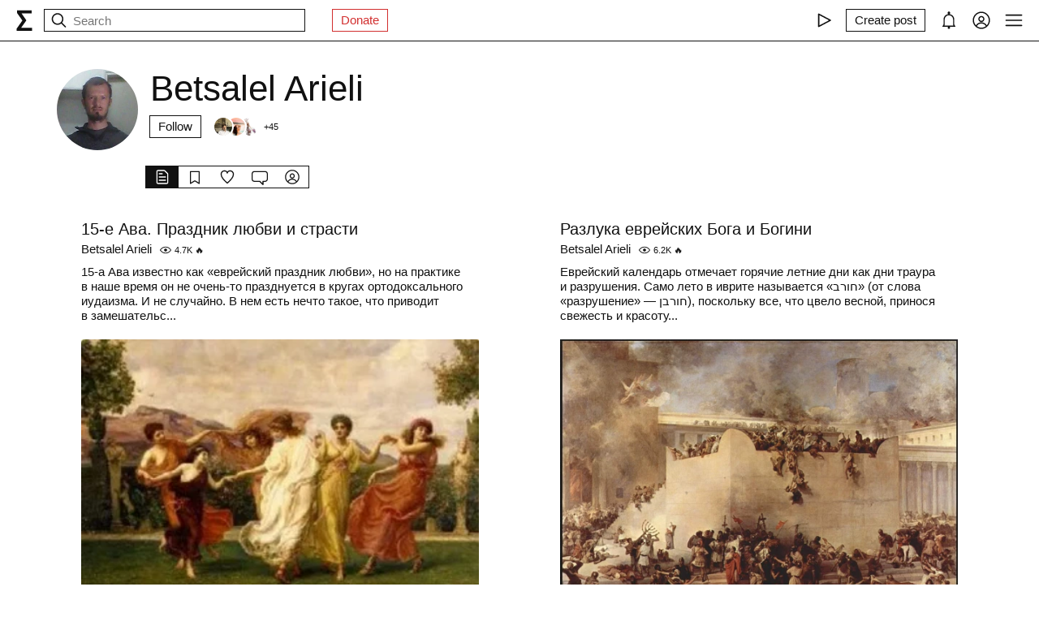

--- FILE ---
content_type: text/html; charset=utf-8
request_url: https://syg.ma/@betsalel-arieli?comments=all
body_size: 43327
content:
<!DOCTYPE html><html lang="en" prefix="og: http://ogp.me/ns#"><head><meta charSet="utf-8"/><meta name="viewport" content="width=device-width, initial-scale=1, viewport-fit=cover"/><link rel="stylesheet" href="/_next/static/css/d43f0841c9153f21.css" data-precedence="next"/><link rel="stylesheet" href="/_next/static/css/89b320d185938f1d.css" data-precedence="next"/><link rel="stylesheet" href="/_next/static/css/8a569cf06c95ce6c.css" data-precedence="next"/><link rel="preload" as="script" fetchPriority="low" href="/_next/static/chunks/webpack-d615900f84d792a3.js"/><script src="/_next/static/chunks/0fe3f1ed-b18530bc7879c610.js" async=""></script><script src="/_next/static/chunks/1661-e2df136298bd5846.js" async=""></script><script src="/_next/static/chunks/main-app-4ff7d25358843571.js" async=""></script><script src="/_next/static/chunks/f923c8e2-4296ab8922341391.js" async=""></script><script src="/_next/static/chunks/6663-83dc1476aa228d48.js" async=""></script><script src="/_next/static/chunks/9301-2fdf86d05cf01c66.js" async=""></script><script src="/_next/static/chunks/8003-3680e22568e50987.js" async=""></script><script src="/_next/static/chunks/1564-a38a0ba1ba066739.js" async=""></script><script src="/_next/static/chunks/2044-10323abc96123b2c.js" async=""></script><script src="/_next/static/chunks/3460-cb4cea20eef318c1.js" async=""></script><script src="/_next/static/chunks/app/layout-faedcbe1d3caa403.js" async=""></script><script src="/_next/static/chunks/8155-03559bbf840960d8.js" async=""></script><script src="/_next/static/chunks/app/users/%5Bhandle%5D/page-194ee0439b77bfee.js" async=""></script><script src="/_next/static/chunks/app/error-a24e9bd6816c6235.js" async=""></script><script src="/_next/static/chunks/956-da79ca2418304ddd.js" async=""></script><script src="/_next/static/chunks/app/users/%5Bhandle%5D/layout-dd970c8176d501b1.js" async=""></script><meta name="theme-color" content="#fff"/><meta name="color-scheme" content="light"/><title>Betsalel Arieli</title><link rel="manifest" href="/manifest.json"/><meta name="keywords" content="syg.ma"/><meta name="referrer" content="origin"/><meta name="X-UA-Compatible" content="IE=edge"/><meta name="fb:app_id" content="703838146318365"/><meta name="apple-mobile-web-app-title" content="syg.ma"/><meta name="msapplication-TileImage" content="/icons/ms-icon-144x144.png"/><link rel="alternate" type="application/rss+xml" title="syg.ma" href="https://syg.ma/rss.atom"/><meta name="apple-mobile-web-app-capable" content="yes"/><meta name="apple-mobile-web-app-title" content="syg.ma"/><meta name="apple-mobile-web-app-status-bar-style" content="default"/><meta property="og:title" content="Betsalel Arieli"/><meta property="og:url" content="https://syg.ma/@betsalel-arieli"/><meta property="og:site_name" content="syg.ma"/><meta property="og:locale" content="en"/><meta property="og:image" content="https://fastly.syg.ma/imgproxy/W8vrz86YsyYkmh9O1rZdAzQebpaS758lw9JNjdwDrJg/rs:fit:640:640:0/[base64]"/><meta property="og:image:width" content="640"/><meta property="og:image:height" content="640"/><meta property="og:type" content="website"/><meta name="twitter:card" content="summary_large_image"/><meta name="twitter:creator" content="@sygma"/><meta name="twitter:title" content="Betsalel Arieli"/><meta name="twitter:image" content="https://fastly.syg.ma/imgproxy/W8vrz86YsyYkmh9O1rZdAzQebpaS758lw9JNjdwDrJg/rs:fit:640:640:0/[base64]"/><meta name="twitter:image:width" content="640"/><meta name="twitter:image:height" content="640"/><link rel="icon" href="/favicon.ico"/><link rel="icon" href="/icons/android-icon-192x192.png" sizes="192x192" type="image/png"/><link rel="apple-touch-icon" href="/icons/apple-touch-icon.png"/><link rel="apple-touch-icon-precomposed" href="/icons/apple-touch-icon-precomposed.png"/><link rel="apple-touch-icon" href="/icons/apple-icon-76x76.png" sizes="76x76" type="image/png"/><link rel="apple-touch-icon" href="/icons/apple-icon-120x120.png" sizes="120x120" type="image/png"/><link rel="apple-touch-icon" href="/icons/apple-icon-152x152.png" sizes="152x152" type="image/png"/><link rel="apple-touch-icon" href="/icons/apple-icon-180x180.png" sizes="180x180" type="image/png"/><meta name="next-size-adjust"/><script src="/_next/static/chunks/polyfills-c67a75d1b6f99dc8.js" noModule=""></script></head><body><header class="styles_root__Y_tJe main-header"><div class="styles_wrapper__19wFO"><a class="styles_logo__6zrBN" aria-label="syg.ma" href="/"><svg width="20px" height="26px" viewBox="0 0 20 26" version="1.1" xmlns="http://www.w3.org/2000/svg"><g id="home-copy" stroke="none" stroke-width="1" fill="none" fill-rule="evenodd" transform="translate(-18.000000, -18.000000)"><polygon id="Σ" fill="currentColor" points="24.1542969 40.0449219 24.1542969 40.1679688 37.4257812 40.1679688 37.4257812 44 18.6171875 44 18.6171875 41.1347656 25.578125 31.2734375 18.96875 21.921875 18.96875 18.6347656 36.96875 18.6347656 36.96875 22.4667969 24.6113281 22.4667969 24.6113281 22.5898438 30.4648438 31.0097656 30.4648438 31.1328125"></polygon></g></svg></a><!--$--><!--$--><div class="styles_root__AKPPm"><svg width="24" height="24" viewBox="0 0 15 15" fill="none" xmlns="http://www.w3.org/2000/svg" class="styles_backIcon__ROqn1"><path d="M6.85355 3.14645C7.04882 3.34171 7.04882 3.65829 6.85355 3.85355L3.70711 7H12.5C12.7761 7 13 7.22386 13 7.5C13 7.77614 12.7761 8 12.5 8H3.70711L6.85355 11.1464C7.04882 11.3417 7.04882 11.6583 6.85355 11.8536C6.65829 12.0488 6.34171 12.0488 6.14645 11.8536L2.14645 7.85355C1.95118 7.65829 1.95118 7.34171 2.14645 7.14645L6.14645 3.14645C6.34171 2.95118 6.65829 2.95118 6.85355 3.14645Z" fill="currentColor" fill-rule="evenodd" clip-rule="evenodd"></path></svg><svg width="24" height="24" viewBox="0 0 15 15" fill="none" xmlns="http://www.w3.org/2000/svg"><path d="M10 6.5C10 8.433 8.433 10 6.5 10C4.567 10 3 8.433 3 6.5C3 4.567 4.567 3 6.5 3C8.433 3 10 4.567 10 6.5ZM9.30884 10.0159C8.53901 10.6318 7.56251 11 6.5 11C4.01472 11 2 8.98528 2 6.5C2 4.01472 4.01472 2 6.5 2C8.98528 2 11 4.01472 11 6.5C11 7.56251 10.6318 8.53901 10.0159 9.30884L12.8536 12.1464C13.0488 12.3417 13.0488 12.6583 12.8536 12.8536C12.6583 13.0488 12.3417 13.0488 12.1464 12.8536L9.30884 10.0159Z" fill="currentColor" fill-rule="evenodd" clip-rule="evenodd"></path></svg><input placeholder="Search" type="text" value=""/></div><!--/$--><!--/$--><a href="https://www.patreon.com/syg_ma" class="styles_root__YiphY styles_red__KLBre" target="_blank" rel="noreferrer">Donate</a></div><div class="styles_wrapper__19wFO"><div class="styles_wrapper__19wFO"><!--$--><div class="styles_root__dtsem"><div class="styles_icon__SMyxK"><svg width="24" height="24" viewBox="0 0 15 15" fill="none" xmlns="http://www.w3.org/2000/svg"><path d="M3.24182 2.32181C3.3919 2.23132 3.5784 2.22601 3.73338 2.30781L12.7334 7.05781C12.8974 7.14436 13 7.31457 13 7.5C13 7.68543 12.8974 7.85564 12.7334 7.94219L3.73338 12.6922C3.5784 12.774 3.3919 12.7687 3.24182 12.6782C3.09175 12.5877 3 12.4252 3 12.25V2.75C3 2.57476 3.09175 2.4123 3.24182 2.32181ZM4 3.57925V11.4207L11.4288 7.5L4 3.57925Z" fill="currentColor" fill-rule="evenodd" clip-rule="evenodd"></path></svg></div><audio src="https://radio.syg.ma/audio.mp3" preload="none"></audio></div><div class="styles_root__SCs22"><button type="button" class="styles_root__YiphY" aria-label="Create post" title="Create post"><span>Create post</span><svg width="22" height="22" viewBox="0 0 15 15" fill="none" xmlns="http://www.w3.org/2000/svg"><path d="M12.1464 1.14645C12.3417 0.951184 12.6583 0.951184 12.8535 1.14645L14.8535 3.14645C15.0488 3.34171 15.0488 3.65829 14.8535 3.85355L10.9109 7.79618C10.8349 7.87218 10.7471 7.93543 10.651 7.9835L6.72359 9.94721C6.53109 10.0435 6.29861 10.0057 6.14643 9.85355C5.99425 9.70137 5.95652 9.46889 6.05277 9.27639L8.01648 5.34897C8.06455 5.25283 8.1278 5.16507 8.2038 5.08907L12.1464 1.14645ZM12.5 2.20711L8.91091 5.79618L7.87266 7.87267L8.12731 8.12732L10.2038 7.08907L13.7929 3.5L12.5 2.20711ZM9.99998 2L8.99998 3H4.9C4.47171 3 4.18056 3.00039 3.95552 3.01877C3.73631 3.03668 3.62421 3.06915 3.54601 3.10899C3.35785 3.20487 3.20487 3.35785 3.10899 3.54601C3.06915 3.62421 3.03669 3.73631 3.01878 3.95552C3.00039 4.18056 3 4.47171 3 4.9V11.1C3 11.5283 3.00039 11.8194 3.01878 12.0445C3.03669 12.2637 3.06915 12.3758 3.10899 12.454C3.20487 12.6422 3.35785 12.7951 3.54601 12.891C3.62421 12.9309 3.73631 12.9633 3.95552 12.9812C4.18056 12.9996 4.47171 13 4.9 13H11.1C11.5283 13 11.8194 12.9996 12.0445 12.9812C12.2637 12.9633 12.3758 12.9309 12.454 12.891C12.6422 12.7951 12.7951 12.6422 12.891 12.454C12.9309 12.3758 12.9633 12.2637 12.9812 12.0445C12.9996 11.8194 13 11.5283 13 11.1V6.99998L14 5.99998V11.1V11.1207C14 11.5231 14 11.8553 13.9779 12.1259C13.9549 12.407 13.9057 12.6653 13.782 12.908C13.5903 13.2843 13.2843 13.5903 12.908 13.782C12.6653 13.9057 12.407 13.9549 12.1259 13.9779C11.8553 14 11.5231 14 11.1207 14H11.1H4.9H4.87934C4.47686 14 4.14468 14 3.87409 13.9779C3.59304 13.9549 3.33469 13.9057 3.09202 13.782C2.7157 13.5903 2.40973 13.2843 2.21799 12.908C2.09434 12.6653 2.04506 12.407 2.0221 12.1259C1.99999 11.8553 1.99999 11.5231 2 11.1207V11.1206V11.1V4.9V4.87935V4.87932V4.87931C1.99999 4.47685 1.99999 4.14468 2.0221 3.87409C2.04506 3.59304 2.09434 3.33469 2.21799 3.09202C2.40973 2.71569 2.7157 2.40973 3.09202 2.21799C3.33469 2.09434 3.59304 2.04506 3.87409 2.0221C4.14468 1.99999 4.47685 1.99999 4.87932 2H4.87935H4.9H9.99998Z" fill="currentColor" fill-rule="evenodd" clip-rule="evenodd"></path></svg></button></div><div class="styles_icon__P0ULc"><svg width="22" height="22" viewBox="0 0 15 15" fill="none" xmlns="http://www.w3.org/2000/svg"><path d="M8.60124 1.25086C8.60124 1.75459 8.26278 2.17927 7.80087 2.30989C10.1459 2.4647 12 4.41582 12 6.79999V10.25C12 11.0563 12.0329 11.7074 12.7236 12.0528C12.931 12.1565 13.0399 12.3892 12.9866 12.6149C12.9333 12.8406 12.7319 13 12.5 13H8.16144C8.36904 13.1832 8.49997 13.4513 8.49997 13.75C8.49997 14.3023 8.05226 14.75 7.49997 14.75C6.94769 14.75 6.49997 14.3023 6.49997 13.75C6.49997 13.4513 6.63091 13.1832 6.83851 13H2.49999C2.2681 13 2.06664 12.8406 2.01336 12.6149C1.96009 12.3892 2.06897 12.1565 2.27638 12.0528C2.96708 11.7074 2.99999 11.0563 2.99999 10.25V6.79999C2.99999 4.41537 4.85481 2.46396 7.20042 2.3098C6.73867 2.17908 6.40036 1.75448 6.40036 1.25086C6.40036 0.643104 6.89304 0.150421 7.5008 0.150421C8.10855 0.150421 8.60124 0.643104 8.60124 1.25086ZM7.49999 3.29999C5.56699 3.29999 3.99999 4.86699 3.99999 6.79999V10.25L4.00002 10.3009C4.0005 10.7463 4.00121 11.4084 3.69929 12H11.3007C10.9988 11.4084 10.9995 10.7463 11 10.3009L11 10.25V6.79999C11 4.86699 9.43299 3.29999 7.49999 3.29999Z" fill="currentColor" fill-rule="evenodd" clip-rule="evenodd"></path></svg></div><div class="styles_icon__7JjMH"><svg width="24" height="24" viewBox="0 0 15 15" fill="none" xmlns="http://www.w3.org/2000/svg"><path d="M0.877014 7.49988C0.877014 3.84219 3.84216 0.877045 7.49985 0.877045C11.1575 0.877045 14.1227 3.84219 14.1227 7.49988C14.1227 11.1575 11.1575 14.1227 7.49985 14.1227C3.84216 14.1227 0.877014 11.1575 0.877014 7.49988ZM7.49985 1.82704C4.36683 1.82704 1.82701 4.36686 1.82701 7.49988C1.82701 8.97196 2.38774 10.3131 3.30727 11.3213C4.19074 9.94119 5.73818 9.02499 7.50023 9.02499C9.26206 9.02499 10.8093 9.94097 11.6929 11.3208C12.6121 10.3127 13.1727 8.97172 13.1727 7.49988C13.1727 4.36686 10.6328 1.82704 7.49985 1.82704ZM10.9818 11.9787C10.2839 10.7795 8.9857 9.97499 7.50023 9.97499C6.01458 9.97499 4.71624 10.7797 4.01845 11.9791C4.97952 12.7272 6.18765 13.1727 7.49985 13.1727C8.81227 13.1727 10.0206 12.727 10.9818 11.9787ZM5.14999 6.50487C5.14999 5.207 6.20212 4.15487 7.49999 4.15487C8.79786 4.15487 9.84999 5.207 9.84999 6.50487C9.84999 7.80274 8.79786 8.85487 7.49999 8.85487C6.20212 8.85487 5.14999 7.80274 5.14999 6.50487ZM7.49999 5.10487C6.72679 5.10487 6.09999 5.73167 6.09999 6.50487C6.09999 7.27807 6.72679 7.90487 7.49999 7.90487C8.27319 7.90487 8.89999 7.27807 8.89999 6.50487C8.89999 5.73167 8.27319 5.10487 7.49999 5.10487Z" fill="currentColor" fill-rule="evenodd" clip-rule="evenodd"></path></svg></div><div class="styles_icon__zKr7S"><svg width="24" height="24" viewBox="0 0 15 15" fill="none" xmlns="http://www.w3.org/2000/svg"><path d="M1.5 3C1.22386 3 1 3.22386 1 3.5C1 3.77614 1.22386 4 1.5 4H13.5C13.7761 4 14 3.77614 14 3.5C14 3.22386 13.7761 3 13.5 3H1.5ZM1 7.5C1 7.22386 1.22386 7 1.5 7H13.5C13.7761 7 14 7.22386 14 7.5C14 7.77614 13.7761 8 13.5 8H1.5C1.22386 8 1 7.77614 1 7.5ZM1 11.5C1 11.2239 1.22386 11 1.5 11H13.5C13.7761 11 14 11.2239 14 11.5C14 11.7761 13.7761 12 13.5 12H1.5C1.22386 12 1 11.7761 1 11.5Z" fill="currentColor" fill-rule="evenodd" clip-rule="evenodd"></path></svg></div><!--/$--></div></div></header><div class="styles_bodyWrapper__Laauz"><main class="styles_root__EMPuy" id="main"><header class="styles_root__nrYr4"><div class="styles_userpic__xnF7E"><img alt="Betsalel Arieli" loading="lazy" width="100" height="100" decoding="async" data-nimg="1" class="styles_root__GYZPS" style="color:transparent" src="https://fastly.syg.ma/imgproxy/W8vrz86YsyYkmh9O1rZdAzQebpaS758lw9JNjdwDrJg/rs:fit:640:640:0/[base64]"/></div><div class="styles_wrapper__OpqP4"><h1>Betsalel Arieli</h1><!--$--><!--/$--><!--$--><div class="styles_root__ypo6L"><button type="button" class="styles_root__YiphY">Follow</button><a class="styles_followers__c1_sw" title="Followers" aria-label="Followers" href="/@betsalel-arieli/tab/followers"><div class="styles_image__7_8f_"><img alt="" loading="lazy" width="22" height="22" decoding="async" data-nimg="1" class="styles_root__GYZPS" style="color:transparent" src="https://fastly.syg.ma/imgproxy/B7H30RswTspj7I-sfBjhICYeDFo2LnbRznd03R6YxnI/rs:fit:100:100:0/[base64]"/></div><div class="styles_image__7_8f_"><img alt="" loading="lazy" width="22" height="22" decoding="async" data-nimg="1" class="styles_root__GYZPS" style="color:transparent" src="https://fastly.syg.ma/imgproxy/E-hS2Q6HmA0zZUxjJyq_nN15xHGrMiNVCK_f8o0tnO0/rs:fit:100:100:0/[base64]"/></div><div class="styles_image__7_8f_"><img alt="" loading="lazy" width="22" height="22" decoding="async" data-nimg="1" class="styles_root__GYZPS" style="color:transparent" src="https://fastly.syg.ma/imgproxy/3x4oR58PF94VLUTcwIJjq9wn7f0J8P0TVwZFvzOyIXI/rs:fit:100:100:0/[base64]"/></div><span class="styles_more___69FS">+<!-- -->45</span></a></div><!--/$--></div><div class="styles_root__sS3vz"><a class="styles_root__bHVgS styles_active__UDtFn" href="/@betsalel-arieli"><svg width="20" height="20" viewBox="0 0 15 15" fill="none" xmlns="http://www.w3.org/2000/svg"><path d="M3 2.5C3 2.22386 3.22386 2 3.5 2H9.08579C9.21839 2 9.34557 2.05268 9.43934 2.14645L11.8536 4.56066C11.9473 4.65443 12 4.78161 12 4.91421V12.5C12 12.7761 11.7761 13 11.5 13H3.5C3.22386 13 3 12.7761 3 12.5V2.5ZM3.5 1C2.67157 1 2 1.67157 2 2.5V12.5C2 13.3284 2.67157 14 3.5 14H11.5C12.3284 14 13 13.3284 13 12.5V4.91421C13 4.51639 12.842 4.13486 12.5607 3.85355L10.1464 1.43934C9.86514 1.15804 9.48361 1 9.08579 1H3.5ZM4.5 4C4.22386 4 4 4.22386 4 4.5C4 4.77614 4.22386 5 4.5 5H7.5C7.77614 5 8 4.77614 8 4.5C8 4.22386 7.77614 4 7.5 4H4.5ZM4.5 7C4.22386 7 4 7.22386 4 7.5C4 7.77614 4.22386 8 4.5 8H10.5C10.7761 8 11 7.77614 11 7.5C11 7.22386 10.7761 7 10.5 7H4.5ZM4.5 10C4.22386 10 4 10.2239 4 10.5C4 10.7761 4.22386 11 4.5 11H10.5C10.7761 11 11 10.7761 11 10.5C11 10.2239 10.7761 10 10.5 10H4.5Z" fill="currentColor" fill-rule="evenodd" clip-rule="evenodd"></path></svg></a><a class="styles_root__bHVgS" href="/@betsalel-arieli/tab/collections"><svg width="20" height="20" viewBox="0 0 15 15" fill="none" xmlns="http://www.w3.org/2000/svg"><path d="M3 2.5C3 2.22386 3.22386 2 3.5 2H11.5C11.7761 2 12 2.22386 12 2.5V13.5C12 13.6818 11.9014 13.8492 11.7424 13.9373C11.5834 14.0254 11.3891 14.0203 11.235 13.924L7.5 11.5896L3.765 13.924C3.61087 14.0203 3.41659 14.0254 3.25762 13.9373C3.09864 13.8492 3 13.6818 3 13.5V2.5ZM4 3V12.5979L6.97 10.7416C7.29427 10.539 7.70573 10.539 8.03 10.7416L11 12.5979V3H4Z" fill="currentColor" fill-rule="evenodd" clip-rule="evenodd"></path></svg></a><a class="styles_root__bHVgS" href="/@betsalel-arieli/tab/favorites"><svg width="20" height="20" viewBox="0 0 15 15" fill="none" xmlns="http://www.w3.org/2000/svg"><path d="M4.89346 2.35248C3.49195 2.35248 2.35248 3.49359 2.35248 4.90532C2.35248 6.38164 3.20954 7.9168 4.37255 9.33522C5.39396 10.581 6.59464 11.6702 7.50002 12.4778C8.4054 11.6702 9.60608 10.581 10.6275 9.33522C11.7905 7.9168 12.6476 6.38164 12.6476 4.90532C12.6476 3.49359 11.5081 2.35248 10.1066 2.35248C9.27059 2.35248 8.81894 2.64323 8.5397 2.95843C8.27877 3.25295 8.14623 3.58566 8.02501 3.88993C8.00391 3.9429 7.98315 3.99501 7.96211 4.04591C7.88482 4.23294 7.7024 4.35494 7.50002 4.35494C7.29765 4.35494 7.11523 4.23295 7.03793 4.04592C7.01689 3.99501 6.99612 3.94289 6.97502 3.8899C6.8538 3.58564 6.72126 3.25294 6.46034 2.95843C6.18109 2.64323 5.72945 2.35248 4.89346 2.35248ZM1.35248 4.90532C1.35248 2.94498 2.936 1.35248 4.89346 1.35248C6.0084 1.35248 6.73504 1.76049 7.20884 2.2953C7.32062 2.42147 7.41686 2.55382 7.50002 2.68545C7.58318 2.55382 7.67941 2.42147 7.79119 2.2953C8.265 1.76049 8.99164 1.35248 10.1066 1.35248C12.064 1.35248 13.6476 2.94498 13.6476 4.90532C13.6476 6.74041 12.6013 8.50508 11.4008 9.96927C10.2636 11.3562 8.92194 12.5508 8.00601 13.3664C7.94645 13.4194 7.88869 13.4709 7.83291 13.5206C7.64324 13.6899 7.3568 13.6899 7.16713 13.5206C7.11135 13.4709 7.05359 13.4194 6.99403 13.3664C6.0781 12.5508 4.73641 11.3562 3.59926 9.96927C2.39872 8.50508 1.35248 6.74041 1.35248 4.90532Z" fill="currentColor" fill-rule="evenodd" clip-rule="evenodd"></path></svg></a><a class="styles_root__bHVgS" href="/@betsalel-arieli/tab/comments"><svg width="20" height="20" viewBox="0 0 15 15" fill="none" xmlns="http://www.w3.org/2000/svg"><path d="M12.5 3L2.5 3.00002C1.67157 3.00002 1 3.6716 1 4.50002V9.50003C1 10.3285 1.67157 11 2.5 11H7.50003C7.63264 11 7.75982 11.0527 7.85358 11.1465L10 13.2929V11.5C10 11.2239 10.2239 11 10.5 11H12.5C13.3284 11 14 10.3285 14 9.50003V4.5C14 3.67157 13.3284 3 12.5 3ZM2.49999 2.00002L12.5 2C13.8807 2 15 3.11929 15 4.5V9.50003C15 10.8807 13.8807 12 12.5 12H11V14.5C11 14.7022 10.8782 14.8845 10.6913 14.9619C10.5045 15.0393 10.2894 14.9965 10.1464 14.8536L7.29292 12H2.5C1.11929 12 0 10.8807 0 9.50003V4.50002C0 3.11931 1.11928 2.00003 2.49999 2.00002Z" fill="currentColor" fill-rule="evenodd" clip-rule="evenodd"></path></svg></a><a class="styles_root__bHVgS" href="/@betsalel-arieli/tab/followers"><svg width="20" height="20" viewBox="0 0 15 15" fill="none" xmlns="http://www.w3.org/2000/svg"><path d="M0.877014 7.49988C0.877014 3.84219 3.84216 0.877045 7.49985 0.877045C11.1575 0.877045 14.1227 3.84219 14.1227 7.49988C14.1227 11.1575 11.1575 14.1227 7.49985 14.1227C3.84216 14.1227 0.877014 11.1575 0.877014 7.49988ZM7.49985 1.82704C4.36683 1.82704 1.82701 4.36686 1.82701 7.49988C1.82701 8.97196 2.38774 10.3131 3.30727 11.3213C4.19074 9.94119 5.73818 9.02499 7.50023 9.02499C9.26206 9.02499 10.8093 9.94097 11.6929 11.3208C12.6121 10.3127 13.1727 8.97172 13.1727 7.49988C13.1727 4.36686 10.6328 1.82704 7.49985 1.82704ZM10.9818 11.9787C10.2839 10.7795 8.9857 9.97499 7.50023 9.97499C6.01458 9.97499 4.71624 10.7797 4.01845 11.9791C4.97952 12.7272 6.18765 13.1727 7.49985 13.1727C8.81227 13.1727 10.0206 12.727 10.9818 11.9787ZM5.14999 6.50487C5.14999 5.207 6.20212 4.15487 7.49999 4.15487C8.79786 4.15487 9.84999 5.207 9.84999 6.50487C9.84999 7.80274 8.79786 8.85487 7.49999 8.85487C6.20212 8.85487 5.14999 7.80274 5.14999 6.50487ZM7.49999 5.10487C6.72679 5.10487 6.09999 5.73167 6.09999 6.50487C6.09999 7.27807 6.72679 7.90487 7.49999 7.90487C8.27319 7.90487 8.89999 7.27807 8.89999 6.50487C8.89999 5.73167 8.27319 5.10487 7.49999 5.10487Z" fill="currentColor" fill-rule="evenodd" clip-rule="evenodd"></path></svg></a></div><!--$--><!--/$--></header><!--$?--><template id="B:0"></template><div class="skeletons_root__K8g0z"><div><span class="styles_root__WJOnV" style="width:70%;height:1em;padding-bottom:0"></span><span class="styles_root__WJOnV" style="width:90%;height:2rem;padding-bottom:0"></span><span class="styles_root__WJOnV" style="width:60%;height:1em;padding-bottom:0"></span><span class="styles_root__WJOnV" style="width:100%;height:1em;padding-bottom:50%"></span></div><div><span class="styles_root__WJOnV" style="width:70%;height:1em;padding-bottom:0"></span><span class="styles_root__WJOnV" style="width:90%;height:2rem;padding-bottom:0"></span><span class="styles_root__WJOnV" style="width:60%;height:1em;padding-bottom:0"></span><span class="styles_root__WJOnV" style="width:100%;height:1em;padding-bottom:50%"></span></div><div><span class="styles_root__WJOnV" style="width:70%;height:1em;padding-bottom:0"></span><span class="styles_root__WJOnV" style="width:90%;height:2rem;padding-bottom:0"></span><span class="styles_root__WJOnV" style="width:60%;height:1em;padding-bottom:0"></span><span class="styles_root__WJOnV" style="width:100%;height:1em;padding-bottom:50%"></span></div><div><span class="styles_root__WJOnV" style="width:70%;height:1em;padding-bottom:0"></span><span class="styles_root__WJOnV" style="width:90%;height:2rem;padding-bottom:0"></span><span class="styles_root__WJOnV" style="width:60%;height:1em;padding-bottom:0"></span><span class="styles_root__WJOnV" style="width:100%;height:1em;padding-bottom:50%"></span></div></div><!--/$--></main><!--$--><!--$--><!--/$--><!--/$--></div><script src="/_next/static/chunks/webpack-d615900f84d792a3.js" async=""></script><script>(self.__next_f=self.__next_f||[]).push([0]);self.__next_f.push([2,null])</script><script>self.__next_f.push([1,"1:HL[\"/_next/static/css/d43f0841c9153f21.css\",\"style\"]\n0:\"$L2\"\n"])</script><script>self.__next_f.push([1,"3:HL[\"/_next/static/css/89b320d185938f1d.css\",\"style\"]\n4:HL[\"/_next/static/css/8a569cf06c95ce6c.css\",\"style\"]\n"])</script><script>self.__next_f.push([1,"5:I[72872,[],\"\"]\n9:I[34434,[],\"\"]\na:I[69252,[],\"\"]\nd:I[41720,[],\"\"]\ne:[]\n"])</script><script>self.__next_f.push([1,"2:[[[\"$\",\"link\",\"0\",{\"rel\":\"stylesheet\",\"href\":\"/_next/static/css/d43f0841c9153f21.css\",\"precedence\":\"next\",\"crossOrigin\":\"$undefined\"}]],[\"$\",\"$L5\",null,{\"buildId\":\"H9IPOk-ztj7_BOq8RkeUE\",\"assetPrefix\":\"\",\"initialCanonicalUrl\":\"/@betsalel-arieli?comments=all\",\"initialTree\":[\"\",{\"children\":[\"users\",{\"children\":[[\"handle\",\"betsalel-arieli\",\"d\"],{\"children\":[\"__PAGE__?{\\\"comments\\\":\\\"all\\\"}\",{}]}]}]},\"$undefined\",\"$undefined\",true],\"initialSeedData\":[\"\",{\"children\":[\"users\",{\"children\":[[\"handle\",\"betsalel-arieli\",\"d\"],{\"children\":[\"__PAGE__\",{},[\"$L6\",\"$L7\",null]]},[null,\"$L8\",null]]},[\"$\",\"$L9\",null,{\"parallelRouterKey\":\"children\",\"segmentPath\":[\"children\",\"users\",\"children\"],\"loading\":\"$undefined\",\"loadingStyles\":\"$undefined\",\"loadingScripts\":\"$undefined\",\"hasLoading\":false,\"error\":\"$undefined\",\"errorStyles\":\"$undefined\",\"errorScripts\":\"$undefined\",\"template\":[\"$\",\"$La\",null,{}],\"templateStyles\":\"$undefined\",\"templateScripts\":\"$undefined\",\"notFound\":\"$undefined\",\"notFoundStyles\":\"$undefined\",\"styles\":[[\"$\",\"link\",\"0\",{\"rel\":\"stylesheet\",\"href\":\"/_next/static/css/89b320d185938f1d.css\",\"precedence\":\"next\",\"crossOrigin\":\"$undefined\"}]]}]]},[null,\"$Lb\",null]],\"initialHead\":[false,\"$Lc\"],\"globalErrorComponent\":\"$d\",\"missingSlots\":\"$We\"}]]\n"])</script><script>self.__next_f.push([1,"f:I[8086,[\"6545\",\"static/chunks/f923c8e2-4296ab8922341391.js\",\"6663\",\"static/chunks/6663-83dc1476aa228d48.js\",\"9301\",\"static/chunks/9301-2fdf86d05cf01c66.js\",\"8003\",\"static/chunks/8003-3680e22568e50987.js\",\"1564\",\"static/chunks/1564-a38a0ba1ba066739.js\",\"2044\",\"static/chunks/2044-10323abc96123b2c.js\",\"3460\",\"static/chunks/3460-cb4cea20eef318c1.js\",\"3185\",\"static/chunks/app/layout-faedcbe1d3caa403.js\"],\"Providers\"]\n10:I[76663,[\"6545\",\"static/chunks/f923c8e2-4296ab8922341391.js\",\"6663\",\"static/chunks/6663-83d"])</script><script>self.__next_f.push([1,"c1476aa228d48.js\",\"9301\",\"static/chunks/9301-2fdf86d05cf01c66.js\",\"2044\",\"static/chunks/2044-10323abc96123b2c.js\",\"3460\",\"static/chunks/3460-cb4cea20eef318c1.js\",\"8155\",\"static/chunks/8155-03559bbf840960d8.js\",\"9412\",\"static/chunks/app/users/%5Bhandle%5D/page-194ee0439b77bfee.js\"],\"\"]\n11:\"$Sreact.suspense\"\n12:I[18177,[\"6545\",\"static/chunks/f923c8e2-4296ab8922341391.js\",\"6663\",\"static/chunks/6663-83dc1476aa228d48.js\",\"9301\",\"static/chunks/9301-2fdf86d05cf01c66.js\",\"8003\",\"static/chunks/8003-3680e22568e50987."])</script><script>self.__next_f.push([1,"js\",\"1564\",\"static/chunks/1564-a38a0ba1ba066739.js\",\"2044\",\"static/chunks/2044-10323abc96123b2c.js\",\"3460\",\"static/chunks/3460-cb4cea20eef318c1.js\",\"3185\",\"static/chunks/app/layout-faedcbe1d3caa403.js\"],\"SearchInput\"]\n14:I[42943,[\"6545\",\"static/chunks/f923c8e2-4296ab8922341391.js\",\"6663\",\"static/chunks/6663-83dc1476aa228d48.js\",\"9301\",\"static/chunks/9301-2fdf86d05cf01c66.js\",\"8003\",\"static/chunks/8003-3680e22568e50987.js\",\"1564\",\"static/chunks/1564-a38a0ba1ba066739.js\",\"2044\",\"static/chunks/2044-10323abc961"])</script><script>self.__next_f.push([1,"23b2c.js\",\"3460\",\"static/chunks/3460-cb4cea20eef318c1.js\",\"3185\",\"static/chunks/app/layout-faedcbe1d3caa403.js\"],\"UserMenuFallback\"]\n15:I[57875,[\"6545\",\"static/chunks/f923c8e2-4296ab8922341391.js\",\"6663\",\"static/chunks/6663-83dc1476aa228d48.js\",\"9301\",\"static/chunks/9301-2fdf86d05cf01c66.js\",\"8003\",\"static/chunks/8003-3680e22568e50987.js\",\"1564\",\"static/chunks/1564-a38a0ba1ba066739.js\",\"2044\",\"static/chunks/2044-10323abc96123b2c.js\",\"3460\",\"static/chunks/3460-cb4cea20eef318c1.js\",\"3185\",\"static/chunks/app/l"])</script><script>self.__next_f.push([1,"ayout-faedcbe1d3caa403.js\"],\"Radio\"]\n17:I[88240,[\"6545\",\"static/chunks/f923c8e2-4296ab8922341391.js\",\"6663\",\"static/chunks/6663-83dc1476aa228d48.js\",\"9301\",\"static/chunks/9301-2fdf86d05cf01c66.js\",\"8003\",\"static/chunks/8003-3680e22568e50987.js\",\"1564\",\"static/chunks/1564-a38a0ba1ba066739.js\",\"2044\",\"static/chunks/2044-10323abc96123b2c.js\",\"3460\",\"static/chunks/3460-cb4cea20eef318c1.js\",\"3185\",\"static/chunks/app/layout-faedcbe1d3caa403.js\"],\"MainMenu\"]\n18:I[92226,[\"6545\",\"static/chunks/f923c8e2-4296ab8922341"])</script><script>self.__next_f.push([1,"391.js\",\"6663\",\"static/chunks/6663-83dc1476aa228d48.js\",\"9301\",\"static/chunks/9301-2fdf86d05cf01c66.js\",\"8003\",\"static/chunks/8003-3680e22568e50987.js\",\"1564\",\"static/chunks/1564-a38a0ba1ba066739.js\",\"2044\",\"static/chunks/2044-10323abc96123b2c.js\",\"3460\",\"static/chunks/3460-cb4cea20eef318c1.js\",\"3185\",\"static/chunks/app/layout-faedcbe1d3caa403.js\"],\"MainMenuContentAdmin\"]\n1b:I[79432,[\"6663\",\"static/chunks/6663-83dc1476aa228d48.js\",\"7601\",\"static/chunks/app/error-a24e9bd6816c6235.js\"],\"\"]\n1c:I[55494,[\"6545\","])</script><script>self.__next_f.push([1,"\"static/chunks/f923c8e2-4296ab8922341391.js\",\"6663\",\"static/chunks/6663-83dc1476aa228d48.js\",\"9301\",\"static/chunks/9301-2fdf86d05cf01c66.js\",\"8003\",\"static/chunks/8003-3680e22568e50987.js\",\"1564\",\"static/chunks/1564-a38a0ba1ba066739.js\",\"2044\",\"static/chunks/2044-10323abc96123b2c.js\",\"3460\",\"static/chunks/3460-cb4cea20eef318c1.js\",\"3185\",\"static/chunks/app/layout-faedcbe1d3caa403.js\"],\"AuthPopup\"]\n1d:I[51303,[\"6545\",\"static/chunks/f923c8e2-4296ab8922341391.js\",\"6663\",\"static/chunks/6663-83dc1476aa228d48.js\""])</script><script>self.__next_f.push([1,",\"9301\",\"static/chunks/9301-2fdf86d05cf01c66.js\",\"8003\",\"static/chunks/8003-3680e22568e50987.js\",\"1564\",\"static/chunks/1564-a38a0ba1ba066739.js\",\"2044\",\"static/chunks/2044-10323abc96123b2c.js\",\"3460\",\"static/chunks/3460-cb4cea20eef318c1.js\",\"3185\",\"static/chunks/app/layout-faedcbe1d3caa403.js\"],\"\"]\n13:T798,"])</script><script>self.__next_f.push([1,"M12.1464 1.14645C12.3417 0.951184 12.6583 0.951184 12.8535 1.14645L14.8535 3.14645C15.0488 3.34171 15.0488 3.65829 14.8535 3.85355L10.9109 7.79618C10.8349 7.87218 10.7471 7.93543 10.651 7.9835L6.72359 9.94721C6.53109 10.0435 6.29861 10.0057 6.14643 9.85355C5.99425 9.70137 5.95652 9.46889 6.05277 9.27639L8.01648 5.34897C8.06455 5.25283 8.1278 5.16507 8.2038 5.08907L12.1464 1.14645ZM12.5 2.20711L8.91091 5.79618L7.87266 7.87267L8.12731 8.12732L10.2038 7.08907L13.7929 3.5L12.5 2.20711ZM9.99998 2L8.99998 3H4.9C4.47171 3 4.18056 3.00039 3.95552 3.01877C3.73631 3.03668 3.62421 3.06915 3.54601 3.10899C3.35785 3.20487 3.20487 3.35785 3.10899 3.54601C3.06915 3.62421 3.03669 3.73631 3.01878 3.95552C3.00039 4.18056 3 4.47171 3 4.9V11.1C3 11.5283 3.00039 11.8194 3.01878 12.0445C3.03669 12.2637 3.06915 12.3758 3.10899 12.454C3.20487 12.6422 3.35785 12.7951 3.54601 12.891C3.62421 12.9309 3.73631 12.9633 3.95552 12.9812C4.18056 12.9996 4.47171 13 4.9 13H11.1C11.5283 13 11.8194 12.9996 12.0445 12.9812C12.2637 12.9633 12.3758 12.9309 12.454 12.891C12.6422 12.7951 12.7951 12.6422 12.891 12.454C12.9309 12.3758 12.9633 12.2637 12.9812 12.0445C12.9996 11.8194 13 11.5283 13 11.1V6.99998L14 5.99998V11.1V11.1207C14 11.5231 14 11.8553 13.9779 12.1259C13.9549 12.407 13.9057 12.6653 13.782 12.908C13.5903 13.2843 13.2843 13.5903 12.908 13.782C12.6653 13.9057 12.407 13.9549 12.1259 13.9779C11.8553 14 11.5231 14 11.1207 14H11.1H4.9H4.87934C4.47686 14 4.14468 14 3.87409 13.9779C3.59304 13.9549 3.33469 13.9057 3.09202 13.782C2.7157 13.5903 2.40973 13.2843 2.21799 12.908C2.09434 12.6653 2.04506 12.407 2.0221 12.1259C1.99999 11.8553 1.99999 11.5231 2 11.1207V11.1206V11.1V4.9V4.87935V4.87932V4.87931C1.99999 4.47685 1.99999 4.14468 2.0221 3.87409C2.04506 3.59304 2.09434 3.33469 2.21799 3.09202C2.40973 2.71569 2.7157 2.40973 3.09202 2.21799C3.33469 2.09434 3.59304 2.04506 3.87409 2.0221C4.14468 1.99999 4.47685 1.99999 4.87932 2H4.87935H4.9H9.99998Z"])</script><script>self.__next_f.push([1,"19:T4c1,"])</script><script>self.__next_f.push([1,"M28.9700376,63.3244248 C47.6273373,55.1957357 60.0684594,49.8368063 66.2934036,47.2476366 C84.0668845,39.855031 87.7600616,38.5708563 90.1672227,38.528 C90.6966555,38.5191258 91.8804274,38.6503351 92.6472251,39.2725385 C93.294694,39.7979149 93.4728387,40.5076237 93.5580865,41.0057381 C93.6433345,41.5038525 93.7494885,42.63857 93.6651041,43.5252052 C92.7019529,53.6451182 88.5344133,78.2034783 86.4142057,89.5379542 C85.5170662,94.3339958 83.750571,95.9420841 82.0403991,96.0994568 C78.3237996,96.4414641 75.5015827,93.6432685 71.9018743,91.2836143 C66.2690414,87.5912212 63.0868492,85.2926952 57.6192095,81.6896017 C51.3004058,77.5256038 55.3966232,75.2369981 58.9976911,71.4967761 C59.9401076,70.5179421 76.3155302,55.6232293 76.6324771,54.2720454 C76.6721165,54.1030573 76.7089039,53.4731496 76.3346867,53.1405352 C75.9604695,52.8079208 75.4081573,52.921662 75.0095933,53.0121213 C74.444641,53.1403447 65.4461175,59.0880351 48.0140228,70.8551922 C45.4598218,72.6091037 43.1463059,73.4636682 41.0734751,73.4188859 C38.7883453,73.3695169 34.3926725,72.1268388 31.1249416,71.0646282 C27.1169366,69.7617838 23.931454,69.0729605 24.208838,66.8603276 C24.3533167,65.7078514 25.9403832,64.5292172 28.9700376,63.3244248 Z"])</script><script>self.__next_f.push([1,"1a:T47c,"])</script><script>self.__next_f.push([1,"M14.829 6.302c-.738-.034-.96-.04-2.829-.04s-2.09.007-2.828.04c-1.899.087-2.783.986-2.87 2.87-.033.738-.041.959-.041 2.828s.008 2.09.041 2.829c.087 1.879.967 2.783 2.87 2.87.737.033.959.041 2.828.041 1.87 0 2.091-.007 2.829-.041 1.899-.086 2.782-.988 2.87-2.87.033-.738.04-.96.04-2.829s-.007-2.09-.04-2.828c-.088-1.883-.973-2.783-2.87-2.87zm-2.829 9.293c-1.985 0-3.595-1.609-3.595-3.595 0-1.985 1.61-3.594 3.595-3.594s3.595 1.609 3.595 3.594c0 1.985-1.61 3.595-3.595 3.595zm3.737-6.491c-.464 0-.84-.376-.84-.84 0-.464.376-.84.84-.84.464 0 .84.376.84.84 0 .463-.376.84-.84.84zm-1.404 2.896c0 1.289-1.045 2.333-2.333 2.333s-2.333-1.044-2.333-2.333c0-1.289 1.045-2.333 2.333-2.333s2.333 1.044 2.333 2.333zm-2.333-12c-6.627 0-12 5.373-12 12s5.373 12 12 12 12-5.373 12-12-5.373-12-12-12zm6.958 14.886c-.115 2.545-1.532 3.955-4.071 4.072-.747.034-.986.042-2.887.042s-2.139-.008-2.886-.042c-2.544-.117-3.955-1.529-4.072-4.072-.034-.746-.042-.985-.042-2.886 0-1.901.008-2.139.042-2.886.117-2.544 1.529-3.955 4.072-4.071.747-.035.985-.043 2.886-.043s2.14.008 2.887.043c2.545.117 3.957 1.532 4.071 4.071.034.747.042.985.042 2.886 0 1.901-.008 2.14-.042 2.886z"])</script><script>self.__next_f.push([1,"b:[\"$\",\"html\",null,{\"lang\":\"en\",\"className\":\"$undefined\",\"prefix\":\"og: http://ogp.me/ns#\",\"children\":[\"$\",\"body\",null,{\"className\":\"$undefined\",\"children\":[[\"$\",\"$Lf\",null,{\"children\":[[\"$\",\"header\",null,{\"className\":\"styles_root__Y_tJe main-header\",\"children\":[[\"$\",\"div\",null,{\"className\":\"styles_wrapper__19wFO\",\"children\":[[\"$\",\"$L10\",null,{\"href\":{\"pathname\":\"/\"},\"className\":\"styles_logo__6zrBN\",\"aria-label\":\"syg.ma\",\"children\":[\"$\",\"svg\",null,{\"width\":\"20px\",\"height\":\"26px\",\"viewBox\":\"0 0 20 26\",\"version\":\"1.1\",\"xmlns\":\"http://www.w3.org/2000/svg\",\"children\":[\"$\",\"g\",null,{\"id\":\"home-copy\",\"stroke\":\"none\",\"strokeWidth\":\"1\",\"fill\":\"none\",\"fillRule\":\"evenodd\",\"transform\":\"translate(-18.000000, -18.000000)\",\"children\":[\"$\",\"polygon\",null,{\"id\":\"Σ\",\"fill\":\"currentColor\",\"points\":\"24.1542969 40.0449219 24.1542969 40.1679688 37.4257812 40.1679688 37.4257812 44 18.6171875 44 18.6171875 41.1347656 25.578125 31.2734375 18.96875 21.921875 18.96875 18.6347656 36.96875 18.6347656 36.96875 22.4667969 24.6113281 22.4667969 24.6113281 22.5898438 30.4648438 31.0097656 30.4648438 31.1328125\"}]}]}]}],[\"$\",\"$11\",null,{\"fallback\":[\"$\",\"div\",null,{\"className\":\"styles_root__AKPPm\",\"children\":[[\"$\",\"svg\",null,{\"width\":24,\"height\":24,\"viewBox\":\"0 0 15 15\",\"fill\":\"none\",\"xmlns\":\"http://www.w3.org/2000/svg\",\"children\":[\"$\",\"path\",null,{\"d\":\"M10 6.5C10 8.433 8.433 10 6.5 10C4.567 10 3 8.433 3 6.5C3 4.567 4.567 3 6.5 3C8.433 3 10 4.567 10 6.5ZM9.30884 10.0159C8.53901 10.6318 7.56251 11 6.5 11C4.01472 11 2 8.98528 2 6.5C2 4.01472 4.01472 2 6.5 2C8.98528 2 11 4.01472 11 6.5C11 7.56251 10.6318 8.53901 10.0159 9.30884L12.8536 12.1464C13.0488 12.3417 13.0488 12.6583 12.8536 12.8536C12.6583 13.0488 12.3417 13.0488 12.1464 12.8536L9.30884 10.0159Z\",\"fill\":\"currentColor\",\"fillRule\":\"evenodd\",\"clipRule\":\"evenodd\"}]}],[\"$\",\"input\",null,{\"placeholder\":\"Search\"}]]}],\"children\":[\"$\",\"$L12\",null,{}]}],[\"$\",\"a\",null,{\"href\":\"https://www.patreon.com/syg_ma\",\"className\":\"styles_root__YiphY styles_red__KLBre\",\"target\":\"_blank\",\"rel\":\"noreferrer\",\"children\":\"Donate\"}]]}],[\"$\",\"div\",null,{\"className\":\"styles_wrapper__19wFO\",\"children\":[\"$\",\"div\",null,{\"className\":\"styles_wrapper__19wFO\",\"children\":[\"$\",\"$11\",null,{\"fallback\":[[\"$\",\"div\",null,{\"className\":\"styles_root__dtsem\",\"children\":[\"$\",\"div\",null,{\"className\":\"styles_icon__SMyxK\",\"children\":[\"$\",\"svg\",null,{\"width\":24,\"height\":24,\"viewBox\":\"0 0 15 15\",\"fill\":\"none\",\"xmlns\":\"http://www.w3.org/2000/svg\",\"children\":[\"$\",\"path\",null,{\"d\":\"M3.24182 2.32181C3.3919 2.23132 3.5784 2.22601 3.73338 2.30781L12.7334 7.05781C12.8974 7.14436 13 7.31457 13 7.5C13 7.68543 12.8974 7.85564 12.7334 7.94219L3.73338 12.6922C3.5784 12.774 3.3919 12.7687 3.24182 12.6782C3.09175 12.5877 3 12.4252 3 12.25V2.75C3 2.57476 3.09175 2.4123 3.24182 2.32181ZM4 3.57925V11.4207L11.4288 7.5L4 3.57925Z\",\"fill\":\"currentColor\",\"fillRule\":\"evenodd\",\"clipRule\":\"evenodd\"}]}]}]}],[\"$\",\"div\",null,{\"className\":\"styles_root__SCs22\",\"children\":[\"$\",\"a\",null,{\"href\":\"/new\",\"className\":\"styles_root__YiphY\",\"children\":[[\"$\",\"span\",null,{\"children\":\"Create post\"}],[\"$\",\"svg\",null,{\"width\":22,\"height\":22,\"viewBox\":\"0 0 15 15\",\"fill\":\"none\",\"xmlns\":\"http://www.w3.org/2000/svg\",\"children\":[\"$\",\"path\",null,{\"d\":\"$13\",\"fill\":\"currentColor\",\"fillRule\":\"evenodd\",\"clipRule\":\"evenodd\"}]}]]}]}],[\"$\",\"div\",null,{\"className\":\"styles_icon__P0ULc\",\"children\":[\"$\",\"svg\",null,{\"width\":22,\"height\":22,\"viewBox\":\"0 0 15 15\",\"fill\":\"none\",\"xmlns\":\"http://www.w3.org/2000/svg\",\"children\":[\"$\",\"path\",null,{\"d\":\"M8.60124 1.25086C8.60124 1.75459 8.26278 2.17927 7.80087 2.30989C10.1459 2.4647 12 4.41582 12 6.79999V10.25C12 11.0563 12.0329 11.7074 12.7236 12.0528C12.931 12.1565 13.0399 12.3892 12.9866 12.6149C12.9333 12.8406 12.7319 13 12.5 13H8.16144C8.36904 13.1832 8.49997 13.4513 8.49997 13.75C8.49997 14.3023 8.05226 14.75 7.49997 14.75C6.94769 14.75 6.49997 14.3023 6.49997 13.75C6.49997 13.4513 6.63091 13.1832 6.83851 13H2.49999C2.2681 13 2.06664 12.8406 2.01336 12.6149C1.96009 12.3892 2.06897 12.1565 2.27638 12.0528C2.96708 11.7074 2.99999 11.0563 2.99999 10.25V6.79999C2.99999 4.41537 4.85481 2.46396 7.20042 2.3098C6.73867 2.17908 6.40036 1.75448 6.40036 1.25086C6.40036 0.643104 6.89304 0.150421 7.5008 0.150421C8.10855 0.150421 8.60124 0.643104 8.60124 1.25086ZM7.49999 3.29999C5.56699 3.29999 3.99999 4.86699 3.99999 6.79999V10.25L4.00002 10.3009C4.0005 10.7463 4.00121 11.4084 3.69929 12H11.3007C10.9988 11.4084 10.9995 10.7463 11 10.3009L11 10.25V6.79999C11 4.86699 9.43299 3.29999 7.49999 3.29999Z\",\"fill\":\"currentColor\",\"fillRule\":\"evenodd\",\"clipRule\":\"evenodd\"}]}]}],[\"$\",\"$L14\",null,{}],[\"$\",\"div\",null,{\"className\":\"styles_icon__zKr7S\",\"style\":{\"marginRight\":-9},\"children\":[\"$\",\"svg\",null,{\"width\":24,\"height\":24,\"viewBox\":\"0 0 15 15\",\"fill\":\"none\",\"xmlns\":\"http://www.w3.org/2000/svg\",\"children\":[\"$\",\"path\",null,{\"d\":\"M1.5 3C1.22386 3 1 3.22386 1 3.5C1 3.77614 1.22386 4 1.5 4H13.5C13.7761 4 14 3.77614 14 3.5C14 3.22386 13.7761 3 13.5 3H1.5ZM1 7.5C1 7.22386 1.22386 7 1.5 7H13.5C13.7761 7 14 7.22386 14 7.5C14 7.77614 13.7761 8 13.5 8H1.5C1.22386 8 1 7.77614 1 7.5ZM1 11.5C1 11.2239 1.22386 11 1.5 11H13.5C13.7761 11 14 11.2239 14 11.5C14 11.7761 13.7761 12 13.5 12H1.5C1.22386 12 1 11.7761 1 11.5Z\",\"fill\":\"currentColor\",\"fillRule\":\"evenodd\",\"clipRule\":\"evenodd\"}]}]}]],\"children\":[[\"$\",\"$L15\",null,{}],\"$L16\",[\"$\",\"$L17\",null,{\"children\":[\"$\",\"div\",null,{\"className\":\"styles_root__LC1dc\",\"children\":[\"$\",\"div\",null,{\"children\":[[\"$\",\"div\",null,{\"className\":\"styles_wrapper__jTioa\",\"children\":[[\"$\",\"$L18\",null,{}],[\"$\",\"$L10\",null,{\"href\":\"/popular?period=month\",\"children\":[\"Popular\",\"🔥\"]}],[\"$\",\"$L10\",null,{\"href\":\"/authors\",\"children\":\"Authors\"}],[\"$\",\"$L10\",null,{\"href\":\"/collections\",\"children\":\"Collections\"}],[\"$\",\"$L10\",null,{\"href\":\"/comments\",\"children\":\"Comments\"}]]}],[\"$\",\"div\",null,{\"className\":\"styles_wrapper__jTioa styles_inline__mAEgS\",\"children\":[[\"$\",\"h2\",null,{\"id\":\"collections\",\"children\":\"Main collections\"}],[[\"$\",\"$L10\",\"0\",{\"href\":{\"pathname\":\"/cinema\"},\"children\":\"Cinema\"}],[\"$\",\"$L10\",\"1\",{\"href\":{\"pathname\":\"/music\"},\"children\":\"Music\"}],[\"$\",\"$L10\",\"2\",{\"href\":{\"pathname\":\"/books\"},\"children\":\"Books\"}],[\"$\",\"$L10\",\"3\",{\"href\":{\"pathname\":\"/art\"},\"children\":\"Art\"}],[\"$\",\"$L10\",\"4\",{\"href\":{\"pathname\":\"/psychology\"},\"children\":\"Psychology\"}],[\"$\",\"$L10\",\"5\",{\"href\":{\"pathname\":\"/philosophy\"},\"children\":\"Philosophy\"}],[\"$\",\"$L10\",\"6\",{\"href\":{\"pathname\":\"/society\"},\"children\":\"Society\"}],[\"$\",\"$L10\",\"7\",{\"href\":{\"pathname\":\"/poetry\"},\"children\":\"Poetry\"}],[\"$\",\"$L10\",\"8\",{\"href\":{\"pathname\":\"/prose\"},\"children\":\"Prose\"}],[\"$\",\"$L10\",\"9\",{\"href\":{\"pathname\":\"/theatre\"},\"children\":\"Theatre\"}],[\"$\",\"$L10\",\"10\",{\"href\":{\"pathname\":\"/architecture\"},\"children\":\"Architecture\"}],[\"$\",\"$L10\",\"11\",{\"href\":{\"pathname\":\"/tech\"},\"children\":\"Technology\"}],[\"$\",\"$L10\",\"12\",{\"href\":{\"pathname\":\"/notes\"},\"children\":\"Notes\"}],[\"$\",\"$L10\",\"13\",{\"href\":{\"pathname\":\"/self\"},\"children\":\"Self-organization\"}],[\"$\",\"$L10\",\"14\",{\"href\":{\"pathname\":\"/atlas\"},\"children\":\"Atlas\"}],[\"$\",\"$L10\",\"15\",{\"href\":{\"pathname\":\"/e-flux\"},\"children\":\"e-flux\"}],[\"$\",\"$L10\",\"16\",{\"href\":{\"pathname\":\"/ttb\"},\"children\":\"Tashkent-Tbilisi\"}],[\"$\",\"$L10\",\"17\",{\"href\":{\"pathname\":\"/spaces\"},\"children\":\"SPACES\"}],[\"$\",\"$L10\",\"18\",{\"href\":{\"pathname\":\"/f-writing\"},\"children\":\"Ф-письмо\"}],[\"$\",\"$L10\",\"19\",{\"href\":{\"pathname\":\"/feministorgymafia\"},\"children\":\"FEMINIST ORGY MAFIA\"}],[\"$\",\"$L10\",\"20\",{\"href\":{\"pathname\":\"/f-center\"},\"children\":\"Центр Ф\"}],[\"$\",\"$L10\",\"21\",{\"href\":{\"pathname\":\"/israeli-palestinian-conflict\"},\"children\":\"Палестино-израильский конфликт\"}]]]}],[\"$\",\"div\",null,{\"className\":\"styles_wrapper__jTioa styles_inline__mAEgS\",\"children\":[[\"$\",\"h2\",null,{\"id\":\"names\",\"children\":\"Notable names\"}],[[\"$\",\"$L10\",\"Агамбен\",{\"href\":\"/tags/Агамбен\",\"children\":\"Джорджио Агамбен\"}],[\"$\",\"$L10\",\"Адорно\",{\"href\":\"/tags/Адорно\",\"children\":\"Теодор Адорно\"}],[\"$\",\"$L10\",\"Альтюссер\",{\"href\":\"/tags/Альтюссер\",\"children\":\"Луи Альтюссер\"}],[\"$\",\"$L10\",\"Бадью\",{\"href\":\"/tags/Бадью\",\"children\":\"Ален Бадью\"}],[\"$\",\"$L10\",\"Батай\",{\"href\":\"/tags/Батай\",\"children\":\"Жорж Батай\"}],[\"$\",\"$L10\",\"Батлер\",{\"href\":\"/tags/Батлер\",\"children\":\"Джудит Батлер\"}],[\"$\",\"$L10\",\"Бахтин\",{\"href\":\"/tags/Бахтин\",\"children\":\"Михаил Бахтин\"}],[\"$\",\"$L10\",\"Беккет\",{\"href\":\"/tags/Беккет\",\"children\":\"Сэмюэл Беккет\"}],[\"$\",\"$L10\",\"Беньямин\",{\"href\":\"/tags/Беньямин\",\"children\":\"Вальтер Беньямин\"}],[\"$\",\"$L10\",\"Бодрийяр\",{\"href\":\"/tags/Бодрийяр\",\"children\":\"Жан Бодрийяр\"}],[\"$\",\"$L10\",\"Брасье\",{\"href\":\"/tags/Брасье\",\"children\":\"Рэй Брасье\"}],[\"$\",\"$L10\",\"Бренер\",{\"href\":\"/tags/Бренер\",\"children\":\"Александр Бренер\"}],[\"$\",\"$L10\",\"Брехт\",{\"href\":\"/tags/Брехт\",\"children\":\"Бертольт Брехт\"}],[\"$\",\"$L10\",\"Бродский\",{\"href\":\"/tags/Бродский\",\"children\":\"Бродский\"}],[\"$\",\"$L10\",\"Бэкон\",{\"href\":\"/tags/Бэкон\",\"children\":\"Фрэнсис Бэкон\"}],[\"$\",\"$L10\",\"Вейль\",{\"href\":\"/tags/Вейль\",\"children\":\"Симона Вейль\"}],[\"$\",\"$L10\",\"Вивейруш де Кастру\",{\"href\":\"/tags/Вивейруш де Кастру\",\"children\":\"Эдуардо Вивейруш де Кастру\"}],[\"$\",\"$L10\",\"Витгенштейн\",{\"href\":\"/tags/Витгенштейн\",\"children\":\"Людвиг Витгенштейн\"}],[\"$\",\"$L10\",\"Гваттари\",{\"href\":\"/tags/Гваттари\",\"children\":\"Феликс Гваттари\"}],[\"$\",\"$L10\",\"Гегель\",{\"href\":\"/tags/Гегель\",\"children\":\"Гегель\"}],[\"$\",\"$L10\",\"Грамши\",{\"href\":\"/tags/Грамши\",\"children\":\"Антонио Грамши\"}],[\"$\",\"$L10\",\"Гройс\",{\"href\":\"/tags/Гройс\",\"children\":\"Борис Гройс\"}],[\"$\",\"$L10\",\"Грэбер\",{\"href\":\"/tags/Грэбер\",\"children\":\"Дэвид Грэбер\"}],[\"$\",\"$L10\",\"Дебор\",{\"href\":\"/tags/Дебор\",\"children\":\"Ги Дебор\"}],[\"$\",\"$L10\",\"Декарт\",{\"href\":\"/tags/Декарт\",\"children\":\"Рене Декарт\"}],[\"$\",\"$L10\",\"Делез\",{\"href\":\"/tags/Делез\",\"children\":\"Жиль Делез\"}],[\"$\",\"$L10\",\"Деррида\",{\"href\":\"/tags/Деррида\",\"children\":\"Жак Деррида\"}],[\"$\",\"$L10\",\"Жижек\",{\"href\":\"/tags/Жижек\",\"children\":\"Славой Жижек\"}],[\"$\",\"$L10\",\"Зупанчич\",{\"href\":\"/tags/Зупанчич\",\"children\":\"Аленка Зупанчич\"}],[\"$\",\"$L10\",\"Кант\",{\"href\":\"/tags/Кант\",\"children\":\"Иммануил Кант\"}],[\"$\",\"$L10\",\"Кропоткин\",{\"href\":\"/tags/Кропоткин\",\"children\":\"Петр Кропоткин\"}],[\"$\",\"$L10\",\"Лакан\",{\"href\":\"/tags/Лакан\",\"children\":\"Жак Лакан\"}],[\"$\",\"$L10\",\"Латур\",{\"href\":\"/tags/Латур\",\"children\":\"Бруно Латур\"}],[\"$\",\"$L10\",\"Леви-Стросс\",{\"href\":\"/tags/Леви-Стросс\",\"children\":\"Леви-Стросс\"}],[\"$\",\"$L10\",\"Мамардашвили\",{\"href\":\"/tags/Мамардашвили\",\"children\":\"Мераб Мамардашвили\"}],[\"$\",\"$L10\",\"Маркс\",{\"href\":\"/tags/Маркс\",\"children\":\"Карл Маркс\"}],[\"$\",\"$L10\",\"Мейясу\",{\"href\":\"/tags/Мейясу\",\"children\":\"Квентин Мейясу\"}],[\"$\",\"$L10\",\"Ник Лэнд\",{\"href\":\"/tags/Ник Лэнд\",\"children\":\"Ник Лэнд\"}],[\"$\",\"$L10\",\"Ницше\",{\"href\":\"/tags/Ницше\",\"children\":\"Ницше\"}],[\"$\",\"$L10\",\"Нуссбаум\",{\"href\":\"/tags/Нуссбаум\",\"children\":\"Марта Нуссбаум\"}],[\"$\",\"$L10\",\"Платон\",{\"href\":\"/tags/Платон\",\"children\":\"Платон\"}],[\"$\",\"$L10\",\"Пресьядо\",{\"href\":\"/tags/Пресьядо\",\"children\":\"Поль Б. Пресьядо\"}],[\"$\",\"$L10\",\"Пруст\",{\"href\":\"/tags/Пруст\",\"children\":\"Пруст\"}],[\"$\",\"$L10\",\"Рансьер\",{\"href\":\"/tags/Рансьер\",\"children\":\"Жак Рансьер\"}],[\"$\",\"$L10\",\"Станиславский\",{\"href\":\"/tags/Станиславский\",\"children\":\"Станиславский\"}],[\"$\",\"$L10\",\"Тимофеева\",{\"href\":\"/tags/Тимофеева\",\"children\":\"Оксана Тимофеева\"}],[\"$\",\"$L10\",\"Фишер\",{\"href\":\"/tags/Фишер\",\"children\":\"Марк Фишер\"}],[\"$\",\"$L10\",\"Фрейд\",{\"href\":\"/tags/Фрейд\",\"children\":\"Зигмунд Фрейд\"}],[\"$\",\"$L10\",\"Фуко\",{\"href\":\"/tags/Фуко\",\"children\":\"Мишель Фуко\"}],[\"$\",\"$L10\",\"Хайдеггер\",{\"href\":\"/tags/Хайдеггер\",\"children\":\"Мартин Хайдеггер\"}],[\"$\",\"$L10\",\"Харауэй\",{\"href\":\"/tags/Харауэй\",\"children\":\"Донна Харауэй\"}],[\"$\",\"$L10\",\"Харман\",{\"href\":\"/tags/Харман\",\"children\":\"Грэм Харман\"}],[\"$\",\"$L10\",\"Хомский\",{\"href\":\"/tags/Хомский\",\"children\":\"Ноам Хомский\"}],[\"$\",\"$L10\",\"Хуэй\",{\"href\":\"/tags/Хуэй\",\"children\":\"Юк Хуэй\"}],[\"$\",\"$L10\",\"Шеллинг\",{\"href\":\"/tags/Шеллинг\",\"children\":\"Фридрих Шеллинг\"}],[\"$\",\"$L10\",\"Эйзенштейн\",{\"href\":\"/tags/Эйзенштейн\",\"children\":\"Эйзенштейн\"}]]]}],[\"$\",\"div\",null,{\"className\":\"styles_wrapper__jTioa styles_inline__mAEgS\",\"children\":[[\"$\",\"h2\",null,{\"id\":\"tags\",\"children\":\"Popular tags\"}],[[\"$\",\"$L10\",\"авангард\",{\"href\":\"/tags/авангард\",\"children\":\"авангард\"}],[\"$\",\"$L10\",\"акселерационизм\",{\"href\":\"/tags/акселерационизм\",\"children\":\"акселерационизм\"}],[\"$\",\"$L10\",\"анархизм\",{\"href\":\"/tags/анархизм\",\"children\":\"анархизм\"}],[\"$\",\"$L10\",\"античность\",{\"href\":\"/tags/античность\",\"children\":\"античность\"}],[\"$\",\"$L10\",\"антропология\",{\"href\":\"/tags/антропология\",\"children\":\"антропология\"}],[\"$\",\"$L10\",\"атеизм\",{\"href\":\"/tags/атеизм\",\"children\":\"атеизм\"}],[\"$\",\"$L10\",\"бессмертие\",{\"href\":\"/tags/бессмертие\",\"children\":\"бессмертие\"}],[\"$\",\"$L10\",\"будущее\",{\"href\":\"/tags/будущее\",\"children\":\"будущее\"}],[\"$\",\"$L10\",\"война\",{\"href\":\"/tags/война\",\"children\":\"война\"}],[\"$\",\"$L10\",\"выставка\",{\"href\":\"/tags/выставка\",\"children\":\"выставка\"}],[\"$\",\"$L10\",\"городская среда\",{\"href\":\"/tags/городская среда\",\"children\":\"городская среда\"}],[\"$\",\"$L10\",\"государство\",{\"href\":\"/tags/государство\",\"children\":\"государство\"}],[\"$\",\"$L10\",\"Греция\",{\"href\":\"/tags/Греция\",\"children\":\"Греция\"}],[\"$\",\"$L10\",\"деколонизация\",{\"href\":\"/tags/деколонизация\",\"children\":\"деколонизация\"}],[\"$\",\"$L10\",\"деконструкция\",{\"href\":\"/tags/деконструкция\",\"children\":\"деконструкция\"}],[\"$\",\"$L10\",\"демократия\",{\"href\":\"/tags/демократия\",\"children\":\"демократия\"}],[\"$\",\"$L10\",\"диалектика\",{\"href\":\"/tags/диалектика\",\"children\":\"диалектика\"}],[\"$\",\"$L10\",\"дизайн\",{\"href\":\"/tags/дизайн\",\"children\":\"дизайн\"}],[\"$\",\"$L10\",\"Дионис\",{\"href\":\"/tags/Дионис\",\"children\":\"Дионис\"}],[\"$\",\"$L10\",\"документальное кино\",{\"href\":\"/tags/документальное кино\",\"children\":\"документальное кино\"}],[\"$\",\"$L10\",\"желание\",{\"href\":\"/tags/желание\",\"children\":\"желание\"}],[\"$\",\"$L10\",\"живопись\",{\"href\":\"/tags/живопись\",\"children\":\"живопись\"}],[\"$\",\"$L10\",\"жизнь\",{\"href\":\"/tags/жизнь\",\"children\":\"жизнь\"}],[\"$\",\"$L10\",\"идеализм\",{\"href\":\"/tags/идеализм\",\"children\":\"идеализм\"}],[\"$\",\"$L10\",\"импровизация\",{\"href\":\"/tags/импровизация\",\"children\":\"импровизация\"}],[\"$\",\"$L10\",\"интервью\",{\"href\":\"/tags/интервью\",\"children\":\"интервью\"}],[\"$\",\"$L10\",\"история\",{\"href\":\"/tags/история\",\"children\":\"история\"}],[\"$\",\"$L10\",\"капитализм\",{\"href\":\"/tags/капитализм\",\"children\":\"капитализм\"}],[\"$\",\"$L10\",\"квир\",{\"href\":\"/tags/квир\",\"children\":\"квир\"}],[\"$\",\"$L10\",\"кибернетика\",{\"href\":\"/tags/кибернетика\",\"children\":\"кибернетика\"}],[\"$\",\"$L10\",\"киберфеминизм\",{\"href\":\"/tags/киберфеминизм\",\"children\":\"киберфеминизм\"}],[\"$\",\"$L10\",\"ковид\",{\"href\":\"/tags/ковид\",\"children\":\"ковид\"}],[\"$\",\"$L10\",\"колониализм\",{\"href\":\"/tags/колониализм\",\"children\":\"колониализм\"}],[\"$\",\"$L10\",\"коммунизм\",{\"href\":\"/tags/коммунизм\",\"children\":\"коммунизм\"}],[\"$\",\"$L10\",\"космос\",{\"href\":\"/tags/космос\",\"children\":\"космос\"}],[\"$\",\"$L10\",\"Ленин\",{\"href\":\"/tags/Ленин\",\"children\":\"Ленин\"}],[\"$\",\"$L10\",\"литература\",{\"href\":\"/tags/литература\",\"children\":\"литература\"}],[\"$\",\"$L10\",\"любовь\",{\"href\":\"/tags/любовь\",\"children\":\"любовь\"}],[\"$\",\"$L10\",\"марксизм\",{\"href\":\"/tags/марксизм\",\"children\":\"марксизм\"}],[\"$\",\"$L10\",\"материализм\",{\"href\":\"/tags/материализм\",\"children\":\"материализм\"}],[\"$\",\"$L10\",\"медиа\",{\"href\":\"/tags/медиа\",\"children\":\"медиа\"}],[\"$\",\"$L10\",\"медитация\",{\"href\":\"/tags/медитация\",\"children\":\"медитация\"}],[\"$\",\"$L10\",\"метафизика\",{\"href\":\"/tags/метафизика\",\"children\":\"метафизика\"}],[\"$\",\"$L10\",\"мифология\",{\"href\":\"/tags/мифология\",\"children\":\"мифология\"}],[\"$\",\"$L10\",\"модернизм\",{\"href\":\"/tags/модернизм\",\"children\":\"модернизм\"}],[\"$\",\"$L10\",\"мышление\",{\"href\":\"/tags/мышление\",\"children\":\"мышление\"}],[\"$\",\"$L10\",\"насилие\",{\"href\":\"/tags/насилие\",\"children\":\"насилие\"}],[\"$\",\"$L10\",\"наука\",{\"href\":\"/tags/наука\",\"children\":\"наука\"}],[\"$\",\"$L10\",\"неолиберализм\",{\"href\":\"/tags/неолиберализм\",\"children\":\"неолиберализм\"}],[\"$\",\"$L10\",\"нигилизм\",{\"href\":\"/tags/нигилизм\",\"children\":\"нигилизм\"}],[\"$\",\"$L10\",\"образование\",{\"href\":\"/tags/образование\",\"children\":\"образование\"}],[\"$\",\"$L10\",\"онтология\",{\"href\":\"/tags/онтология\",\"children\":\"онтология\"}],[\"$\",\"$L10\",\"опера\",{\"href\":\"/tags/опера\",\"children\":\"опера\"}],[\"$\",\"$L10\",\"отношения\",{\"href\":\"/tags/отношения\",\"children\":\"отношения\"}],[\"$\",\"$L10\",\"пандемия\",{\"href\":\"/tags/пандемия\",\"children\":\"пандемия\"}],[\"$\",\"$L10\",\"перформанс\",{\"href\":\"/tags/перформанс\",\"children\":\"перформанс\"}],[\"$\",\"$L10\",\"поп-культура\",{\"href\":\"/tags/поп-культура\",\"children\":\"поп-культура\"}],[\"$\",\"$L10\",\"постмодернизм\",{\"href\":\"/tags/постмодернизм\",\"children\":\"постмодернизм\"}],[\"$\",\"$L10\",\"постструктурализм\",{\"href\":\"/tags/постструктурализм\",\"children\":\"постструктурализм\"}],[\"$\",\"$L10\",\"природа\",{\"href\":\"/tags/природа\",\"children\":\"природа\"}],[\"$\",\"$L10\",\"психоанализ\",{\"href\":\"/tags/психоанализ\",\"children\":\"психоанализ\"}],[\"$\",\"$L10\",\"рассказ\",{\"href\":\"/tags/рассказ\",\"children\":\"рассказ\"}],[\"$\",\"$L10\",\"революция\",{\"href\":\"/tags/революция\",\"children\":\"революция\"}],[\"$\",\"$L10\",\"религия\",{\"href\":\"/tags/религия\",\"children\":\"религия\"}],[\"$\",\"$L10\",\"свобода\",{\"href\":\"/tags/свобода\",\"children\":\"свобода\"}],[\"$\",\"$L10\",\"секс\",{\"href\":\"/tags/секс\",\"children\":\"секс\"}],[\"$\",\"$L10\",\"сингулярность\",{\"href\":\"/tags/сингулярность\",\"children\":\"сингулярность\"}],[\"$\",\"$L10\",\"скептицизм\",{\"href\":\"/tags/скептицизм\",\"children\":\"скептицизм\"}],[\"$\",\"$L10\",\"смерть\",{\"href\":\"/tags/смерть\",\"children\":\"смерть\"}],[\"$\",\"$L10\",\"современная поэзия\",{\"href\":\"/tags/современная поэзия\",\"children\":\"современная поэзия\"}],[\"$\",\"$L10\",\"социология\",{\"href\":\"/tags/социология\",\"children\":\"социология\"}],[\"$\",\"$L10\",\"спектакль\",{\"href\":\"/tags/спектакль\",\"children\":\"спектакль\"}],[\"$\",\"$L10\",\"спекулятивный реализм\",{\"href\":\"/tags/спекулятивный реализм\",\"children\":\"спекулятивный реализм\"}],[\"$\",\"$L10\",\"СССР\",{\"href\":\"/tags/СССР\",\"children\":\"СССР\"}],[\"$\",\"$L10\",\"стихи\",{\"href\":\"/tags/стихи\",\"children\":\"стихи\"}],[\"$\",\"$L10\",\"тело\",{\"href\":\"/tags/тело\",\"children\":\"тело\"}],[\"$\",\"$L10\",\"технологии\",{\"href\":\"/tags/технологии\",\"children\":\"технологии\"}],[\"$\",\"$L10\",\"Трамп\",{\"href\":\"/tags/Трамп\",\"children\":\"Трамп\"}],[\"$\",\"$L10\",\"трансгуманизм\",{\"href\":\"/tags/трансгуманизм\",\"children\":\"трансгуманизм\"}],[\"$\",\"$L10\",\"урбанистика\",{\"href\":\"/tags/урбанистика\",\"children\":\"урбанистика\"}],[\"$\",\"$L10\",\"утопия\",{\"href\":\"/tags/утопия\",\"children\":\"утопия\"}],[\"$\",\"$L10\",\"фашизм\",{\"href\":\"/tags/фашизм\",\"children\":\"фашизм\"}],[\"$\",\"$L10\",\"феминизм\",{\"href\":\"/tags/феминизм\",\"children\":\"феминизм\"}],[\"$\",\"$L10\",\"фестиваль\",{\"href\":\"/tags/фестиваль\",\"children\":\"фестиваль\"}],[\"$\",\"$L10\",\"фотография\",{\"href\":\"/tags/фотография\",\"children\":\"фотография\"}],[\"$\",\"$L10\",\"христианство\",{\"href\":\"/tags/христианство\",\"children\":\"христианство\"}],[\"$\",\"$L10\",\"шизоанализ\",{\"href\":\"/tags/шизоанализ\",\"children\":\"шизоанализ\"}],[\"$\",\"$L10\",\"экзистенциализм\",{\"href\":\"/tags/экзистенциализм\",\"children\":\"экзистенциализм\"}],[\"$\",\"$L10\",\"экология\",{\"href\":\"/tags/экология\",\"children\":\"экология\"}],[\"$\",\"$L10\",\"экономика\",{\"href\":\"/tags/экономика\",\"children\":\"экономика\"}],[\"$\",\"$L10\",\"эмиграция\",{\"href\":\"/tags/эмиграция\",\"children\":\"эмиграция\"}],[\"$\",\"$L10\",\"эссе\",{\"href\":\"/tags/эссе\",\"children\":\"эссе\"}],[\"$\",\"$L10\",\"эстетика\",{\"href\":\"/tags/эстетика\",\"children\":\"эстетика\"}],[\"$\",\"$L10\",\"этика\",{\"href\":\"/tags/этика\",\"children\":\"этика\"}],[\"$\",\"$L10\",\"юмор\",{\"href\":\"/tags/юмор\",\"children\":\"юмор\"}],[\"$\",\"$L10\",\"язык\",{\"href\":\"/tags/язык\",\"children\":\"язык\"}],[\"$\",\"$L10\",\"японское искусство\",{\"href\":\"/tags/японское искусство\",\"children\":\"японское искусство\"}],[\"$\",\"$L10\",\"covid-19\",{\"href\":\"/tags/covid-19\",\"children\":\"covid-19\"}]]]}],[\"$\",\"div\",null,{\"className\":\"styles_wrapper__jTioa styles_bottom__MY1o4\",\"children\":[[\"$\",\"$L10\",null,{\"href\":\"/specials\",\"children\":\"Special projects\"}],[\"$\",\"$L10\",null,{\"href\":\"/@sygma/frequently-asked-questions\",\"children\":\"About\"}],[\"$\",\"a\",null,{\"href\":\"https://radio.syg.ma/\",\"target\":\"_blank\",\"rel\":\"noreferrer\",\"children\":\"Radio\"}],[\"$\",\"a\",null,{\"href\":\"https://syg.ma/@furqat/pravila-khranieniia-lichnoi-informatsii-na-sighmie-syg-tochka-ma\",\"children\":\"Privacy policy\"}],[\"$\",\"a\",null,{\"href\":\"https://syg.ma/@furqat/usloviia-obsluzhivaniia-sighmy-syg-tochka-ma\",\"children\":\"Terms of service\"}]]}],[\"$\",\"div\",null,{\"className\":\"styles_social__MqeEY\",\"children\":[[\"$\",\"a\",null,{\"href\":\"https://www.facebook.com/sygma.me\",\"target\":\"_blank\",\"rel\":\"noreferrer\",\"children\":[\"$\",\"svg\",null,{\"xmlns\":\"http://www.w3.org/2000/svg\",\"width\":\"24\",\"height\":\"24\",\"viewBox\":\"0 0 24 24\",\"children\":[\"$\",\"path\",null,{\"d\":\"M12 0c-6.627 0-12 5.373-12 12s5.373 12 12 12 12-5.373 12-12-5.373-12-12-12zm3 8h-1.35c-.538 0-.65.221-.65.778v1.222h2l-.209 2h-1.791v7h-3v-7h-2v-2h2v-2.308c0-1.769.931-2.692 3.029-2.692h1.971v3z\",\"fill\":\"currentColor\"}]}]}],[\"$\",\"a\",null,{\"href\":\"https://vk.com/syg_ma\",\"target\":\"_blank\",\"rel\":\"noreferrer\",\"children\":[\"$\",\"svg\",null,{\"xmlns\":\"http://www.w3.org/2000/svg\",\"width\":\"24\",\"height\":\"24\",\"viewBox\":\"0 0 24 24\",\"children\":[\"$\",\"path\",null,{\"fill\":\"currentColor\",\"d\":\"M12 0c-6.627 0-12 5.373-12 12s5.373 12 12 12 12-5.373 12-12-5.373-12-12-12zm6.344 16.163h-1.867c-1.055 0-1.232-.601-2.102-1.469-.785-.785-1.22-.183-1.202.935.006.297-.141.534-.495.534-1.105 0-2.694.156-4.304-1.58-1.647-1.779-3.374-5.348-3.374-5.699 0-.208.172-.301.459-.301h1.898c.503 0 .545.249.686.568.584 1.331 1.981 4.002 2.354 2.511.214-.856.301-2.839-.615-3.01-.52-.096.396-.652 1.722-.652.33 0 .688.035 1.054.12.673.156.676.458.666.898-.034 1.666-.235 2.786.204 3.069.419.271 1.521-1.502 2.104-2.871.159-.378.191-.632.643-.632h2.322c1.216 0-.159 1.748-1.21 3.112-.847 1.099-.802 1.12.183 2.034.701.651 1.53 1.54 1.53 2.043 0 .238-.186.39-.656.39z\"}]}]}],[\"$\",\"a\",null,{\"href\":\"https://altt.me/syg_ma\",\"target\":\"_blank\",\"rel\":\"noreferrer\",\"children\":[\"$\",\"svg\",null,{\"xmlns\":\"http://www.w3.org/2000/svg\",\"width\":\"128\",\"height\":\"128\",\"viewBox\":\"0 0 128 128\",\"children\":[\"$\",\"g\",null,{\"fill\":\"none\",\"fillRule\":\"evenodd\",\"children\":[[\"$\",\"circle\",null,{\"cx\":\"64\",\"cy\":\"64\",\"r\":\"64\",\"fill\":\"currentColor\",\"fillRule\":\"nonzero\"}],[\"$\",\"path\",null,{\"fill\":\"var(--color-white)\",\"fillRule\":\"nonzero\",\"d\":\"$19\"}]]}]}]}],[\"$\",\"a\",null,{\"href\":\"https://twitter.com/sygma_ru\",\"target\":\"_blank\",\"rel\":\"noreferrer\",\"children\":[\"$\",\"svg\",null,{\"xmlns\":\"http://www.w3.org/2000/svg\",\"width\":\"24\",\"height\":\"24\",\"viewBox\":\"0 0 24 24\",\"children\":[\"$\",\"path\",null,{\"fill\":\"currentColor\",\"d\":\"M12 0c-6.627 0-12 5.373-12 12s5.373 12 12 12 12-5.373 12-12-5.373-12-12-12zm6.066 9.645c.183 4.04-2.83 8.544-8.164 8.544-1.622 0-3.131-.476-4.402-1.291 1.524.18 3.045-.244 4.252-1.189-1.256-.023-2.317-.854-2.684-1.995.451.086.895.061 1.298-.049-1.381-.278-2.335-1.522-2.304-2.853.388.215.83.344 1.301.359-1.279-.855-1.641-2.544-.889-3.835 1.416 1.738 3.533 2.881 5.92 3.001-.419-1.796.944-3.527 2.799-3.527.825 0 1.572.349 2.096.907.654-.128 1.27-.368 1.824-.697-.215.671-.67 1.233-1.263 1.589.581-.07 1.135-.224 1.649-.453-.384.578-.87 1.084-1.433 1.489z\"}]}]}],[\"$\",\"a\",null,{\"href\":\"https://www.youtube.com/channel/UClbQ_fo9S2UrHKkGuqpShBw\",\"target\":\"_blank\",\"rel\":\"noreferrer\",\"children\":[\"$\",\"svg\",null,{\"xmlns\":\"http://www.w3.org/2000/svg\",\"width\":\"24\",\"height\":\"24\",\"viewBox\":\"0 0 24 24\",\"fill\":\"currentColor\",\"children\":[\"$\",\"path\",null,{\"d\":\"M12 0c-6.627 0-12 5.373-12 12s5.373 12 12 12 12-5.373 12-12-5.373-12-12-12zm4.441 16.892c-2.102.144-6.784.144-8.883 0-2.276-.156-2.541-1.27-2.558-4.892.017-3.629.285-4.736 2.558-4.892 2.099-.144 6.782-.144 8.883 0 2.277.156 2.541 1.27 2.559 4.892-.018 3.629-.285 4.736-2.559 4.892zm-6.441-7.234l4.917 2.338-4.917 2.346v-4.684z\"}]}]}],[\"$\",\"a\",null,{\"href\":\"https://www.instagram.com/syg.ma.editorial/\",\"target\":\"_blank\",\"rel\":\"noreferrer\",\"children\":[\"$\",\"svg\",null,{\"xmlns\":\"http://www.w3.org/2000/svg\",\"width\":\"24\",\"height\":\"24\",\"viewBox\":\"0 0 24 24\",\"fill\":\"currentColor\",\"children\":[\"$\",\"path\",null,{\"d\":\"$1a\"}]}]}],[\"$\",\"a\",null,{\"href\":\"https://syg.ma/rss.atom\",\"target\":\"_blank\",\"rel\":\"noreferrer\",\"children\":[\"$\",\"svg\",null,{\"xmlns\":\"http://www.w3.org/2000/svg\",\"width\":\"24\",\"height\":\"24\",\"viewBox\":\"0 0 24 24\",\"fill\":\"currentColor\",\"children\":[\"$\",\"path\",null,{\"d\":\"M12 0c-6.627 0-12 5.373-12 12s5.373 12 12 12 12-5.373 12-12-5.373-12-12-12zm-3.374 17c-.897 0-1.626-.727-1.626-1.624s.729-1.624 1.626-1.624 1.626.727 1.626 1.624-.729 1.624-1.626 1.624zm3.885 0c-.03-3.022-2.485-5.474-5.511-5.504v-2.406c4.361.03 7.889 3.555 7.92 7.91h-2.409zm4.081 0c-.016-5.297-4.303-9.571-9.592-9.594v-2.406c6.623.023 11.985 5.384 12 12h-2.408z\"}]}]}]]}]]}]}]}]]}]}]}]]}],[\"$\",\"div\",null,{\"className\":\"styles_bodyWrapper__Laauz\",\"children\":[[\"$\",\"main\",null,{\"className\":\"styles_root__EMPuy\",\"id\":\"main\",\"children\":[\"$\",\"$L9\",null,{\"parallelRouterKey\":\"children\",\"segmentPath\":[\"children\"],\"loading\":\"$undefined\",\"loadingStyles\":\"$undefined\",\"loadingScripts\":\"$undefined\",\"hasLoading\":false,\"error\":\"$1b\",\"errorStyles\":[[\"$\",\"link\",\"0\",{\"rel\":\"stylesheet\",\"href\":\"/_next/static/css/adb7d9b442e11600.css\",\"precedence\":\"next\",\"crossOrigin\":\"$undefined\"}]],\"errorScripts\":[],\"template\":[\"$\",\"$La\",null,{}],\"templateStyles\":\"$undefined\",\"templateScripts\":\"$undefined\",\"notFound\":[\"$\",\"div\",null,{\"className\":\"error_root__9d1hX\",\"children\":[\"$\",\"div\",null,{\"dangerouslySetInnerHTML\":{\"__html\":\"\u003ch1\u003ePage Not Found\u003c/h1\u003e\u003cp\u003eWe're sorry, we couldn't find the page you requested\u003c/p\u003e\u003ca href='/'\u003eGo to homepage\u003c/a\u003e\u003ca href='mailto:hi@syg.ma'\u003eEmail us\u003c/a\u003e\"}}]}],\"notFoundStyles\":[[\"$\",\"link\",\"0\",{\"rel\":\"stylesheet\",\"href\":\"/_next/static/css/382aebff3b5b9362.css\",\"precedence\":\"next\",\"crossOrigin\":\"$undefined\"}]],\"styles\":null}]}],[\"$\",\"$11\",null,{\"children\":[\"$\",\"$L1c\",null,{}]}]]}]]}],[\"$\",\"$L1d\",null,{\"id\":\"umami-script\",\"strategy\":\"lazyOnload\",\"src\":\"https://umami.syg.ma/getinfo\",\"data-website-id\":\"ba90caf4-89f7-4d56-b205-7ca206846ce0\"}]]}]}]\n"])</script><script>self.__next_f.push([1,"7:[\"$\",\"$11\",null,{\"fallback\":[\"$\",\"div\",null,{\"className\":\"skeletons_root__K8g0z\",\"children\":[[\"$\",\"div\",\"0\",{\"children\":[[\"$\",\"span\",null,{\"className\":\"styles_root__WJOnV\",\"style\":{\"width\":\"70%\",\"height\":\"1em\",\"paddingBottom\":\"0\"}}],[\"$\",\"span\",null,{\"className\":\"styles_root__WJOnV\",\"style\":{\"width\":\"90%\",\"height\":\"2rem\",\"paddingBottom\":\"0\"}}],[\"$\",\"span\",null,{\"className\":\"styles_root__WJOnV\",\"style\":{\"width\":\"60%\",\"height\":\"1em\",\"paddingBottom\":\"0\"}}],[\"$\",\"span\",null,{\"className\":\"styles_root__WJOnV\",\"style\":{\"width\":\"100%\",\"height\":\"1em\",\"paddingBottom\":\"50%\"}}]]}],[\"$\",\"div\",\"1\",{\"children\":[[\"$\",\"span\",null,{\"className\":\"styles_root__WJOnV\",\"style\":{\"width\":\"70%\",\"height\":\"1em\",\"paddingBottom\":\"0\"}}],[\"$\",\"span\",null,{\"className\":\"styles_root__WJOnV\",\"style\":{\"width\":\"90%\",\"height\":\"2rem\",\"paddingBottom\":\"0\"}}],[\"$\",\"span\",null,{\"className\":\"styles_root__WJOnV\",\"style\":{\"width\":\"60%\",\"height\":\"1em\",\"paddingBottom\":\"0\"}}],[\"$\",\"span\",null,{\"className\":\"styles_root__WJOnV\",\"style\":{\"width\":\"100%\",\"height\":\"1em\",\"paddingBottom\":\"50%\"}}]]}],[\"$\",\"div\",\"2\",{\"children\":[[\"$\",\"span\",null,{\"className\":\"styles_root__WJOnV\",\"style\":{\"width\":\"70%\",\"height\":\"1em\",\"paddingBottom\":\"0\"}}],[\"$\",\"span\",null,{\"className\":\"styles_root__WJOnV\",\"style\":{\"width\":\"90%\",\"height\":\"2rem\",\"paddingBottom\":\"0\"}}],[\"$\",\"span\",null,{\"className\":\"styles_root__WJOnV\",\"style\":{\"width\":\"60%\",\"height\":\"1em\",\"paddingBottom\":\"0\"}}],[\"$\",\"span\",null,{\"className\":\"styles_root__WJOnV\",\"style\":{\"width\":\"100%\",\"height\":\"1em\",\"paddingBottom\":\"50%\"}}]]}],[\"$\",\"div\",\"3\",{\"children\":[[\"$\",\"span\",null,{\"className\":\"styles_root__WJOnV\",\"style\":{\"width\":\"70%\",\"height\":\"1em\",\"paddingBottom\":\"0\"}}],[\"$\",\"span\",null,{\"className\":\"styles_root__WJOnV\",\"style\":{\"width\":\"90%\",\"height\":\"2rem\",\"paddingBottom\":\"0\"}}],[\"$\",\"span\",null,{\"className\":\"styles_root__WJOnV\",\"style\":{\"width\":\"60%\",\"height\":\"1em\",\"paddingBottom\":\"0\"}}],[\"$\",\"span\",null,{\"className\":\"styles_root__WJOnV\",\"style\":{\"width\":\"100%\",\"height\":\"1em\",\"paddingBottom\":\"50%\"}}]]}]]}],\"children\":\"$L1e\"}]\n"])</script><script>self.__next_f.push([1,"c:[[\"$\",\"meta\",\"0\",{\"name\":\"viewport\",\"content\":\"width=device-width, initial-scale=1, viewport-fit=cover\"}],[\"$\",\"meta\",\"1\",{\"name\":\"theme-color\",\"content\":\"#fff\"}],[\"$\",\"meta\",\"2\",{\"name\":\"color-scheme\",\"content\":\"light\"}],[\"$\",\"meta\",\"3\",{\"charSet\":\"utf-8\"}],[\"$\",\"title\",\"4\",{\"children\":\"Betsalel Arieli\"}],[\"$\",\"link\",\"5\",{\"rel\":\"manifest\",\"href\":\"/manifest.json\"}],[\"$\",\"meta\",\"6\",{\"name\":\"keywords\",\"content\":\"syg.ma\"}],[\"$\",\"meta\",\"7\",{\"name\":\"referrer\",\"content\":\"origin\"}],[\"$\",\"meta\",\"8\",{\"name\":\"X-UA-Compatible\",\"content\":\"IE=edge\"}],[\"$\",\"meta\",\"9\",{\"name\":\"fb:app_id\",\"content\":\"703838146318365\"}],[\"$\",\"meta\",\"10\",{\"name\":\"apple-mobile-web-app-title\",\"content\":\"syg.ma\"}],[\"$\",\"meta\",\"11\",{\"name\":\"msapplication-TileImage\",\"content\":\"/icons/ms-icon-144x144.png\"}],[\"$\",\"link\",\"12\",{\"rel\":\"alternate\",\"type\":\"application/rss+xml\",\"title\":\"syg.ma\",\"href\":\"https://syg.ma/rss.atom\"}],[\"$\",\"meta\",\"13\",{\"name\":\"apple-mobile-web-app-capable\",\"content\":\"yes\"}],[\"$\",\"meta\",\"14\",{\"name\":\"apple-mobile-web-app-title\",\"content\":\"syg.ma\"}],[\"$\",\"meta\",\"15\",{\"name\":\"apple-mobile-web-app-status-bar-style\",\"content\":\"default\"}],[\"$\",\"meta\",\"16\",{\"property\":\"og:title\",\"content\":\"Betsalel Arieli\"}],[\"$\",\"meta\",\"17\",{\"property\":\"og:url\",\"content\":\"https://syg.ma/@betsalel-arieli\"}],[\"$\",\"meta\",\"18\",{\"property\":\"og:site_name\",\"content\":\"syg.ma\"}],[\"$\",\"meta\",\"19\",{\"property\":\"og:locale\",\"content\":\"en\"}],[\"$\",\"meta\",\"20\",{\"property\":\"og:image\",\"content\":\"https://fastly.syg.ma/imgproxy/W8vrz86YsyYkmh9O1rZdAzQebpaS758lw9JNjdwDrJg/rs:fit:640:640:0/[base64]\"}],[\"$\",\"meta\",\"21\",{\"property\":\"og:image:width\",\"content\":\"640\"}],[\"$\",\"meta\",\"22\",{\"property\":\"og:image:height\",\"content\":\"640\"}],[\"$\",\"meta\",\"23\",{\"property\":\"og:type\",\"content\":\"website\"}],[\"$\",\"meta\",\"24\",{\"name\":\"twitter:card\",\"content\":\"summary_large_image\"}],[\"$\",\"meta\",\"25\",{\"name\":\"twitter:creator\",\"content\":\"@sygma\"}],[\"$\",\"meta\",\"26\",{\"name\":\"twitter:title\",\"content\":\"Betsalel Arieli\"}],[\"$\",\"meta\",\"27\",{\"name\":\"twitter:image\",\"content\":\"https://fastly.syg.ma/imgproxy/W8vrz86YsyYkmh9O1rZdAzQebpaS758lw9JNjdwDrJg/rs:fit:640:640:0/[base64]\"}],[\"$\",\"meta\",\"28\",{\"name\":\"twitter:image:width\",\"content\":\"640\"}],[\"$\",\"meta\",\"29\",{\"name\":\"twitter:image:height\",\"content\":\"640\"}],[\"$\",\"link\",\"30\",{\"rel\":\"icon\",\"href\":\"/favicon.ico\"}],[\"$\",\"link\",\"31\",{\"rel\":\"icon\",\"href\":\"/icons/android-icon-192x192.png\",\"sizes\":\"192x192\",\"type\":\"image/png\"}],[\"$\",\"link\",\"32\",{\"rel\":\"apple-touch-icon\",\"href\":\"/icons/apple-touch-icon.png\"}],[\"$\",\"link\",\"33\",{\"rel\":\"apple-touch-icon-precomposed\",\"href\":\"/icons/apple-touch-icon-precomposed.png\"}],[\"$\",\"link\",\"34\",{\"rel\":\"apple-touch-icon\",\"href\":\"/icons/apple-icon-76x76.png\",\"sizes\":\"76x76\",\"type\":\"image/png\"}],[\"$\",\"link\",\"35\",{\"rel\":\"apple-touch-icon\",\"href\":\"/icons/apple-icon-120x120.png\",\"sizes\":\"120x120\",\"type\":\"image/png\"}],[\"$\",\"link\",\"36\",{\"rel\":\"apple-touch-icon\",\"href\":\"/icons/apple-icon-152x152.png\",\"sizes\":\"152x152\",\"type\":\"image/png\"}],[\"$\",\"link\",\"37\",{\"rel\":\"apple-touch-icon\",\"href\":\"/icons/apple-icon-180x180.png\",\"sizes\":\"180x180\",\"type\":\"image/png\"}],[\"$\",\"meta\",\"38\",{\"name\":\"next-size-adjust\"}]]\n"])</script><script>self.__next_f.push([1,"6:null\n"])</script><script>self.__next_f.push([1,"1f:I[7242,[\"6545\",\"static/chunks/f923c8e2-4296ab8922341391.js\",\"6663\",\"static/chunks/6663-83dc1476aa228d48.js\",\"9301\",\"static/chunks/9301-2fdf86d05cf01c66.js\",\"8003\",\"static/chunks/8003-3680e22568e50987.js\",\"1564\",\"static/chunks/1564-a38a0ba1ba066739.js\",\"2044\",\"static/chunks/2044-10323abc96123b2c.js\",\"3460\",\"static/chunks/3460-cb4cea20eef318c1.js\",\"3185\",\"static/chunks/app/layout-faedcbe1d3caa403.js\"],\"MeClient\"]\n20:I[31807,[\"6545\",\"static/chunks/f923c8e2-4296ab8922341391.js\",\"6663\",\"static/chunks/6663-83d"])</script><script>self.__next_f.push([1,"c1476aa228d48.js\",\"9301\",\"static/chunks/9301-2fdf86d05cf01c66.js\",\"8003\",\"static/chunks/8003-3680e22568e50987.js\",\"1564\",\"static/chunks/1564-a38a0ba1ba066739.js\",\"2044\",\"static/chunks/2044-10323abc96123b2c.js\",\"3460\",\"static/chunks/3460-cb4cea20eef318c1.js\",\"3185\",\"static/chunks/app/layout-faedcbe1d3caa403.js\"],\"CreatePostButton\"]\n21:I[59919,[\"6545\",\"static/chunks/f923c8e2-4296ab8922341391.js\",\"6663\",\"static/chunks/6663-83dc1476aa228d48.js\",\"9301\",\"static/chunks/9301-2fdf86d05cf01c66.js\",\"8003\",\"static/chun"])</script><script>self.__next_f.push([1,"ks/8003-3680e22568e50987.js\",\"1564\",\"static/chunks/1564-a38a0ba1ba066739.js\",\"2044\",\"static/chunks/2044-10323abc96123b2c.js\",\"3460\",\"static/chunks/3460-cb4cea20eef318c1.js\",\"3185\",\"static/chunks/app/layout-faedcbe1d3caa403.js\"],\"NotificationsDynamicWrapper\"]\n22:I[69268,[\"6545\",\"static/chunks/f923c8e2-4296ab8922341391.js\",\"6663\",\"static/chunks/6663-83dc1476aa228d48.js\",\"9301\",\"static/chunks/9301-2fdf86d05cf01c66.js\",\"8003\",\"static/chunks/8003-3680e22568e50987.js\",\"1564\",\"static/chunks/1564-a38a0ba1ba066739.j"])</script><script>self.__next_f.push([1,"s\",\"2044\",\"static/chunks/2044-10323abc96123b2c.js\",\"3460\",\"static/chunks/3460-cb4cea20eef318c1.js\",\"3185\",\"static/chunks/app/layout-faedcbe1d3caa403.js\"],\"UserMenu\"]\n16:[\"$\",\"$L1f\",null,{\"me\":{\"me\":null},\"children\":[[\"$\",\"$L20\",null,{}],[\"$\",\"$L21\",null,{}],[\"$\",\"$L22\",null,{}]]}]\n"])</script><script>self.__next_f.push([1,"24:[\"handle\",\"betsalel-arieli\",\"d\"]\n"])</script><script>self.__next_f.push([1,"8:[\"$L23\",[\"$\",\"$L9\",null,{\"parallelRouterKey\":\"children\",\"segmentPath\":[\"children\",\"users\",\"children\",\"$24\",\"children\"],\"loading\":\"$undefined\",\"loadingStyles\":\"$undefined\",\"loadingScripts\":\"$undefined\",\"hasLoading\":false,\"error\":\"$undefined\",\"errorStyles\":\"$undefined\",\"errorScripts\":\"$undefined\",\"template\":[\"$\",\"$La\",null,{}],\"templateStyles\":\"$undefined\",\"templateScripts\":\"$undefined\",\"notFound\":\"$undefined\",\"notFoundStyles\":\"$undefined\",\"styles\":[[\"$\",\"link\",\"0\",{\"rel\":\"stylesheet\",\"href\":\"/_next/static/css/8a569cf06c95ce6c.css\",\"precedence\":\"next\",\"crossOrigin\":\"$undefined\"}]]}]]\n"])</script><script>self.__next_f.push([1,"25:I[49301,[\"6545\",\"static/chunks/f923c8e2-4296ab8922341391.js\",\"6663\",\"static/chunks/6663-83dc1476aa228d48.js\",\"9301\",\"static/chunks/9301-2fdf86d05cf01c66.js\",\"2044\",\"static/chunks/2044-10323abc96123b2c.js\",\"3460\",\"static/chunks/3460-cb4cea20eef318c1.js\",\"8155\",\"static/chunks/8155-03559bbf840960d8.js\",\"9412\",\"static/chunks/app/users/%5Bhandle%5D/page-194ee0439b77bfee.js\"],\"Image\"]\n26:I[7573,[\"6545\",\"static/chunks/f923c8e2-4296ab8922341391.js\",\"6663\",\"static/chunks/6663-83dc1476aa228d48.js\",\"9301\",\"static/c"])</script><script>self.__next_f.push([1,"hunks/9301-2fdf86d05cf01c66.js\",\"8003\",\"static/chunks/8003-3680e22568e50987.js\",\"2044\",\"static/chunks/2044-10323abc96123b2c.js\",\"3460\",\"static/chunks/3460-cb4cea20eef318c1.js\",\"956\",\"static/chunks/956-da79ca2418304ddd.js\",\"2932\",\"static/chunks/app/users/%5Bhandle%5D/layout-dd970c8176d501b1.js\"],\"UserActions\"]\n27:I[86314,[\"6545\",\"static/chunks/f923c8e2-4296ab8922341391.js\",\"6663\",\"static/chunks/6663-83dc1476aa228d48.js\",\"9301\",\"static/chunks/9301-2fdf86d05cf01c66.js\",\"8003\",\"static/chunks/8003-3680e22568e509"])</script><script>self.__next_f.push([1,"87.js\",\"2044\",\"static/chunks/2044-10323abc96123b2c.js\",\"3460\",\"static/chunks/3460-cb4cea20eef318c1.js\",\"956\",\"static/chunks/956-da79ca2418304ddd.js\",\"2932\",\"static/chunks/app/users/%5Bhandle%5D/layout-dd970c8176d501b1.js\"],\"FollowButton\"]\n28:I[94797,[\"6545\",\"static/chunks/f923c8e2-4296ab8922341391.js\",\"6663\",\"static/chunks/6663-83dc1476aa228d48.js\",\"9301\",\"static/chunks/9301-2fdf86d05cf01c66.js\",\"8003\",\"static/chunks/8003-3680e22568e50987.js\",\"2044\",\"static/chunks/2044-10323abc96123b2c.js\",\"3460\",\"static/ch"])</script><script>self.__next_f.push([1,"unks/3460-cb4cea20eef318c1.js\",\"956\",\"static/chunks/956-da79ca2418304ddd.js\",\"2932\",\"static/chunks/app/users/%5Bhandle%5D/layout-dd970c8176d501b1.js\"],\"FollowersPreview\"]\n29:I[60956,[\"6545\",\"static/chunks/f923c8e2-4296ab8922341391.js\",\"6663\",\"static/chunks/6663-83dc1476aa228d48.js\",\"9301\",\"static/chunks/9301-2fdf86d05cf01c66.js\",\"8003\",\"static/chunks/8003-3680e22568e50987.js\",\"2044\",\"static/chunks/2044-10323abc96123b2c.js\",\"3460\",\"static/chunks/3460-cb4cea20eef318c1.js\",\"956\",\"static/chunks/956-da79ca241830"])</script><script>self.__next_f.push([1,"4ddd.js\",\"2932\",\"static/chunks/app/users/%5Bhandle%5D/layout-dd970c8176d501b1.js\"],\"Actions\"]\n31:I[59467,[\"6545\",\"static/chunks/f923c8e2-4296ab8922341391.js\",\"6663\",\"static/chunks/6663-83dc1476aa228d48.js\",\"9301\",\"static/chunks/9301-2fdf86d05cf01c66.js\",\"8003\",\"static/chunks/8003-3680e22568e50987.js\",\"2044\",\"static/chunks/2044-10323abc96123b2c.js\",\"3460\",\"static/chunks/3460-cb4cea20eef318c1.js\",\"956\",\"static/chunks/956-da79ca2418304ddd.js\",\"2932\",\"static/chunks/app/users/%5Bhandle%5D/layout-dd970c8176d501b1"])</script><script>self.__next_f.push([1,".js\"],\"Tab\"]\n34:I[41846,[\"6545\",\"static/chunks/f923c8e2-4296ab8922341391.js\",\"6663\",\"static/chunks/6663-83dc1476aa228d48.js\",\"9301\",\"static/chunks/9301-2fdf86d05cf01c66.js\",\"8003\",\"static/chunks/8003-3680e22568e50987.js\",\"2044\",\"static/chunks/2044-10323abc96123b2c.js\",\"3460\",\"static/chunks/3460-cb4cea20eef318c1.js\",\"956\",\"static/chunks/956-da79ca2418304ddd.js\",\"2932\",\"static/chunks/app/users/%5Bhandle%5D/layout-dd970c8176d501b1.js\"],\"SecondaryTabs\"]\n2c:{\"id\":128817,\"w_100_url\":\"https://fastly.syg.ma/imgprox"])</script><script>self.__next_f.push([1,"y/B7H30RswTspj7I-sfBjhICYeDFo2LnbRznd03R6YxnI/rs:fit:100:100:0/[base64]\"}\n2b:{\"id\":28506,\"username\":\"Владимир С\",\"handle\":\"tradumdeutung\",\"path\":\"/@tradumdeutung\",\"featured\":false,\"admin\":false,\"new_editor_access\":false,\"following\":false,\"avatar\":\"$2c\"}\n2e:{\"id\":124418,\"w_100_url\":\"https://fastly.syg.ma/imgp"])</script><script>self.__next_f.push([1,"roxy/E-hS2Q6HmA0zZUxjJyq_nN15xHGrMiNVCK_f8o0tnO0/rs:fit:100:100:0/[base64]\"}\n2d:{\"id\":45698,\"username\":\"Ani Blackfox (Travels with Anna Tomen)\",\"handle\":\"ani-blackfox-travels-with-anna-tomen\",\"path\":\"/@ani-blackfox-travels-with-anna-tomen\",\"featured\":false,\"admin\":false,\"new_editor_access\":false,\"following\":false,\"av"])</script><script>self.__next_f.push([1,"atar\":\"$2e\"}\n30:{\"id\":94585,\"w_100_url\":\"https://fastly.syg.ma/imgproxy/3x4oR58PF94VLUTcwIJjq9wn7f0J8P0TVwZFvzOyIXI/rs:fit:100:100:0/[base64]\"}\n2f:{\"id\":40544,\"username\":\"Raymond Mori\",\"handle\":\"raymond-mori\",\"path\":\"/@raymond-mori\",\"featured\":false,\"admin\":false,\"new_editor_access\":false,\"following\":false,\"avatar\":\""])</script><script>self.__next_f.push([1,"$30\"}\n2a:[\"$2b\",\"$2d\",\"$2f\"]\n32:T51e,"])</script><script>self.__next_f.push([1,"M4.89346 2.35248C3.49195 2.35248 2.35248 3.49359 2.35248 4.90532C2.35248 6.38164 3.20954 7.9168 4.37255 9.33522C5.39396 10.581 6.59464 11.6702 7.50002 12.4778C8.4054 11.6702 9.60608 10.581 10.6275 9.33522C11.7905 7.9168 12.6476 6.38164 12.6476 4.90532C12.6476 3.49359 11.5081 2.35248 10.1066 2.35248C9.27059 2.35248 8.81894 2.64323 8.5397 2.95843C8.27877 3.25295 8.14623 3.58566 8.02501 3.88993C8.00391 3.9429 7.98315 3.99501 7.96211 4.04591C7.88482 4.23294 7.7024 4.35494 7.50002 4.35494C7.29765 4.35494 7.11523 4.23295 7.03793 4.04592C7.01689 3.99501 6.99612 3.94289 6.97502 3.8899C6.8538 3.58564 6.72126 3.25294 6.46034 2.95843C6.18109 2.64323 5.72945 2.35248 4.89346 2.35248ZM1.35248 4.90532C1.35248 2.94498 2.936 1.35248 4.89346 1.35248C6.0084 1.35248 6.73504 1.76049 7.20884 2.2953C7.32062 2.42147 7.41686 2.55382 7.50002 2.68545C7.58318 2.55382 7.67941 2.42147 7.79119 2.2953C8.265 1.76049 8.99164 1.35248 10.1066 1.35248C12.064 1.35248 13.6476 2.94498 13.6476 4.90532C13.6476 6.74041 12.6013 8.50508 11.4008 9.96927C10.2636 11.3562 8.92194 12.5508 8.00601 13.3664C7.94645 13.4194 7.88869 13.4709 7.83291 13.5206C7.64324 13.6899 7.3568 13.6899 7.16713 13.5206C7.11135 13.4709 7.05359 13.4194 6.99403 13.3664C6.0781 12.5508 4.73641 11.3562 3.59926 9.96927C2.39872 8.50508 1.35248 6.74041 1.35248 4.90532Z"])</script><script>self.__next_f.push([1,"33:T476,"])</script><script>self.__next_f.push([1,"M0.877014 7.49988C0.877014 3.84219 3.84216 0.877045 7.49985 0.877045C11.1575 0.877045 14.1227 3.84219 14.1227 7.49988C14.1227 11.1575 11.1575 14.1227 7.49985 14.1227C3.84216 14.1227 0.877014 11.1575 0.877014 7.49988ZM7.49985 1.82704C4.36683 1.82704 1.82701 4.36686 1.82701 7.49988C1.82701 8.97196 2.38774 10.3131 3.30727 11.3213C4.19074 9.94119 5.73818 9.02499 7.50023 9.02499C9.26206 9.02499 10.8093 9.94097 11.6929 11.3208C12.6121 10.3127 13.1727 8.97172 13.1727 7.49988C13.1727 4.36686 10.6328 1.82704 7.49985 1.82704ZM10.9818 11.9787C10.2839 10.7795 8.9857 9.97499 7.50023 9.97499C6.01458 9.97499 4.71624 10.7797 4.01845 11.9791C4.97952 12.7272 6.18765 13.1727 7.49985 13.1727C8.81227 13.1727 10.0206 12.727 10.9818 11.9787ZM5.14999 6.50487C5.14999 5.207 6.20212 4.15487 7.49999 4.15487C8.79786 4.15487 9.84999 5.207 9.84999 6.50487C9.84999 7.80274 8.79786 8.85487 7.49999 8.85487C6.20212 8.85487 5.14999 7.80274 5.14999 6.50487ZM7.49999 5.10487C6.72679 5.10487 6.09999 5.73167 6.09999 6.50487C6.09999 7.27807 6.72679 7.90487 7.49999 7.90487C8.27319 7.90487 8.89999 7.27807 8.89999 6.50487C8.89999 5.73167 8.27319 5.10487 7.49999 5.10487Z"])</script><script>self.__next_f.push([1,"23:[\"$\",\"header\",null,{\"className\":\"styles_root__nrYr4\",\"children\":[[\"$\",\"div\",null,{\"className\":\"styles_userpic__xnF7E\",\"children\":[\"$\",\"$L25\",null,{\"width\":100,\"height\":100,\"unoptimized\":true,\"src\":\"https://fastly.syg.ma/imgproxy/W8vrz86YsyYkmh9O1rZdAzQebpaS758lw9JNjdwDrJg/rs:fit:640:640:0/[base64]\",\"alt\":\"Betsalel Arieli\",\"className\":\"styles_root__GYZPS\"}]}],[\"$\",\"div\",null,{\"className\":\"styles_wrapper__OpqP4\",\"children\":[[\"$\",\"h1\",null,{\"children\":\"Betsalel Arieli\"}],null,null,[\"$\",\"$11\",null,{\"children\":[\"$\",\"$L26\",null,{\"user\":{\"getUser\":{\"id\":8690,\"username\":\"Betsalel Arieli\",\"about\":null,\"editor_description\":null,\"featured\":false,\"handle\":\"betsalel-arieli\",\"path\":\"/@betsalel-arieli\",\"following\":false,\"new_editor_access\":false,\"avatar\":{\"id\":17885,\"ratio\":1,\"w_100_url\":\"https://fastly.syg.ma/imgproxy/S5tMDue2up4DF0gqyUE1GDVd81_4cWU_PKa1Ut6igic/rs:fit:100:100:0/[base64]\",\"w_640_url\":\"https://fastly.syg.ma/imgproxy/W8vrz86YsyYkmh9O1rZdAzQebpaS758lw9JNjdwDrJg/rs:fit:640:640:0/[base64]\"}}},\"handle\":\"betsalel-arieli\"}]}],[\"$\",\"$11\",null,{\"fallback\":[\"$\",\"div\",null,{\"className\":\"styles_root__ypo6L\",\"children\":[[\"$\",\"$L27\",null,{\"isFollowing\":false,\"id\":8690,\"type\":\"user\"}],[\"$\",\"$L28\",null,{\"followers\":[{\"id\":28506,\"username\":\"Владимир С\",\"handle\":\"tradumdeutung\",\"path\":\"/@tradumdeutung\",\"featured\":false,\"admin\":false,\"new_editor_access\":false,\"following\":false,\"avatar\":{\"id\":128817,\"w_100_url\":\"https://fastly.syg.ma/imgproxy/B7H30RswTspj7I-sfBjhICYeDFo2LnbRznd03R6YxnI/rs:fit:100:100:0/[base64]\"}},{\"id\":45698,\"username\":\"Ani Blackfox (Travels with Anna Tomen)\",\"handle\":\"ani-blackfox-travels-with-anna-tomen\",\"path\":\"/@ani-blackfox-travels-with-anna-tomen\",\"featured\":false,\"admin\":false,\"new_editor_access\":false,\"following\":false,\"avatar\":{\"id\":124418,\"w_100_url\":\"https://fastly.syg.ma/imgproxy/E-hS2Q6HmA0zZUxjJyq_nN15xHGrMiNVCK_f8o0tnO0/rs:fit:100:100:0/[base64]\"}},{\"id\":40544,\"username\":\"Raymond Mori\",\"handle\":\"raymond-mori\",\"path\":\"/@raymond-mori\",\"featured\":false,\"admin\":false,\"new_editor_access\":false,\"following\":false,\"avatar\":{\"id\":94585,\"w_100_url\":\"https://fastly.syg.ma/imgproxy/3x4oR58PF94VLUTcwIJjq9wn7f0J8P0TVwZFvzOyIXI/rs:fit:100:100:0/[base64]\"}}],\"followersCount\":48,\"type\":\"user\",\"path\":\"betsalel-arieli\"}],\"$undefined\"]}],\"children\":[\"$\",\"$L29\",null,{\"following\":false,\"followers\":\"$2a\",\"followersCount\":48,\"id\":8690,\"type\":\"user\",\"hideFollowButton\":false,\"path\":\"betsalel-arieli\"}]}],\"$undefined\"]}],[[\"$\",\"div\",null,{\"className\":\"styles_root__sS3vz\",\"children\":[[\"$\",\"$L31\",\"0\",{\"path\":\"/@betsalel-arieli\",\"element\":[\"$\",\"svg\",null,{\"width\":20,\"height\":20,\"viewBox\":\"0 0 15 15\",\"fill\":\"none\",\"xmlns\":\"http://www.w3.org/2000/svg\",\"children\":[\"$\",\"path\",null,{\"d\":\"M3 2.5C3 2.22386 3.22386 2 3.5 2H9.08579C9.21839 2 9.34557 2.05268 9.43934 2.14645L11.8536 4.56066C11.9473 4.65443 12 4.78161 12 4.91421V12.5C12 12.7761 11.7761 13 11.5 13H3.5C3.22386 13 3 12.7761 3 12.5V2.5ZM3.5 1C2.67157 1 2 1.67157 2 2.5V12.5C2 13.3284 2.67157 14 3.5 14H11.5C12.3284 14 13 13.3284 13 12.5V4.91421C13 4.51639 12.842 4.13486 12.5607 3.85355L10.1464 1.43934C9.86514 1.15804 9.48361 1 9.08579 1H3.5ZM4.5 4C4.22386 4 4 4.22386 4 4.5C4 4.77614 4.22386 5 4.5 5H7.5C7.77614 5 8 4.77614 8 4.5C8 4.22386 7.77614 4 7.5 4H4.5ZM4.5 7C4.22386 7 4 7.22386 4 7.5C4 7.77614 4.22386 8 4.5 8H10.5C10.7761 8 11 7.77614 11 7.5C11 7.22386 10.7761 7 10.5 7H4.5ZM4.5 10C4.22386 10 4 10.2239 4 10.5C4 10.7761 4.22386 11 4.5 11H10.5C10.7761 11 11 10.7761 11 10.5C11 10.2239 10.7761 10 10.5 10H4.5Z\",\"fill\":\"currentColor\",\"fillRule\":\"evenodd\",\"clipRule\":\"evenodd\"}]}]}],[\"$\",\"$L31\",\"1\",{\"path\":\"/@betsalel-arieli/tab/collections\",\"element\":[\"$\",\"svg\",null,{\"width\":20,\"height\":20,\"viewBox\":\"0 0 15 15\",\"fill\":\"none\",\"xmlns\":\"http://www.w3.org/2000/svg\",\"children\":[\"$\",\"path\",null,{\"d\":\"M3 2.5C3 2.22386 3.22386 2 3.5 2H11.5C11.7761 2 12 2.22386 12 2.5V13.5C12 13.6818 11.9014 13.8492 11.7424 13.9373C11.5834 14.0254 11.3891 14.0203 11.235 13.924L7.5 11.5896L3.765 13.924C3.61087 14.0203 3.41659 14.0254 3.25762 13.9373C3.09864 13.8492 3 13.6818 3 13.5V2.5ZM4 3V12.5979L6.97 10.7416C7.29427 10.539 7.70573 10.539 8.03 10.7416L11 12.5979V3H4Z\",\"fill\":\"currentColor\",\"fillRule\":\"evenodd\",\"clipRule\":\"evenodd\"}]}]}],[\"$\",\"$L31\",\"2\",{\"path\":\"/@betsalel-arieli/tab/favorites\",\"element\":[\"$\",\"svg\",null,{\"width\":20,\"height\":20,\"viewBox\":\"0 0 15 15\",\"fill\":\"none\",\"xmlns\":\"http://www.w3.org/2000/svg\",\"children\":[\"$\",\"path\",null,{\"d\":\"$32\",\"fill\":\"currentColor\",\"fillRule\":\"evenodd\",\"clipRule\":\"evenodd\"}]}]}],[\"$\",\"$L31\",\"3\",{\"path\":\"/@betsalel-arieli/tab/comments\",\"element\":[\"$\",\"svg\",null,{\"width\":20,\"height\":20,\"viewBox\":\"0 0 15 15\",\"fill\":\"none\",\"xmlns\":\"http://www.w3.org/2000/svg\",\"children\":[\"$\",\"path\",null,{\"d\":\"M12.5 3L2.5 3.00002C1.67157 3.00002 1 3.6716 1 4.50002V9.50003C1 10.3285 1.67157 11 2.5 11H7.50003C7.63264 11 7.75982 11.0527 7.85358 11.1465L10 13.2929V11.5C10 11.2239 10.2239 11 10.5 11H12.5C13.3284 11 14 10.3285 14 9.50003V4.5C14 3.67157 13.3284 3 12.5 3ZM2.49999 2.00002L12.5 2C13.8807 2 15 3.11929 15 4.5V9.50003C15 10.8807 13.8807 12 12.5 12H11V14.5C11 14.7022 10.8782 14.8845 10.6913 14.9619C10.5045 15.0393 10.2894 14.9965 10.1464 14.8536L7.29292 12H2.5C1.11929 12 0 10.8807 0 9.50003V4.50002C0 3.11931 1.11928 2.00003 2.49999 2.00002Z\",\"fill\":\"currentColor\",\"fillRule\":\"evenodd\",\"clipRule\":\"evenodd\"}]}]}],[\"$\",\"$L31\",\"4\",{\"path\":\"/@betsalel-arieli/tab/followers\",\"element\":[\"$\",\"svg\",null,{\"width\":20,\"height\":20,\"viewBox\":\"0 0 15 15\",\"fill\":\"none\",\"xmlns\":\"http://www.w3.org/2000/svg\",\"children\":[\"$\",\"path\",null,{\"d\":\"$33\",\"fill\":\"currentColor\",\"fillRule\":\"evenodd\",\"clipRule\":\"evenodd\"}]}]}]]}],[\"$\",\"$11\",null,{\"children\":[\"$\",\"$L34\",null,{\"handle\":\"betsalel-arieli\"}]}]]]}]\n"])</script><script>self.__next_f.push([1,"1e:\"$L35\"\n"])</script><script>self.__next_f.push([1,"35:[\"$\",\"div\",null,{\"className\":\"styles_root__1Idar PostList\",\"children\":[false,[[\"$\",\"div\",null,{\"children\":[false,[[\"$\",\"div\",null,{\"className\":\"styles_root__ceAn1\",\"children\":[null,[\"$\",\"$L10\",null,{\"href\":\"/@betsalel-arieli/15-ie-ava-prazdnik-liubvi-i-strasti\",\"className\":\"styles_title__rMMQr\",\"children\":[\"$\",\"h2\",null,{\"children\":\"15-е Ава. Праздник любви и страсти\"}]}],[\"$\",\"div\",null,{\"className\":\"styles_user__H5WHD postItemUser\",\"children\":[[\"$\",\"$L10\",null,{\"href\":\"/@betsalel-arieli\",\"children\":\"Betsalel Arieli\"}],[\"$\",\"span\",null,{\"className\":\"$undefined\",\"children\":[[[\"$\",\"svg\",null,{\"width\":14,\"height\":14,\"viewBox\":\"0 0 15 15\",\"fill\":\"none\",\"xmlns\":\"http://www.w3.org/2000/svg\",\"children\":[\"$\",\"path\",null,{\"d\":\"M7.5 11C4.80285 11 2.52952 9.62184 1.09622 7.50001C2.52952 5.37816 4.80285 4 7.5 4C10.1971 4 12.4705 5.37816 13.9038 7.50001C12.4705 9.62183 10.1971 11 7.5 11ZM7.5 3C4.30786 3 1.65639 4.70638 0.0760002 7.23501C-0.0253338 7.39715 -0.0253334 7.60288 0.0760014 7.76501C1.65639 10.2936 4.30786 12 7.5 12C10.6921 12 13.3436 10.2936 14.924 7.76501C15.0253 7.60288 15.0253 7.39715 14.924 7.23501C13.3436 4.70638 10.6921 3 7.5 3ZM7.5 9.5C8.60457 9.5 9.5 8.60457 9.5 7.5C9.5 6.39543 8.60457 5.5 7.5 5.5C6.39543 5.5 5.5 6.39543 5.5 7.5C5.5 8.60457 6.39543 9.5 7.5 9.5Z\",\"fill\":\"currentColor\",\"fillRule\":\"evenodd\",\"clipRule\":\"evenodd\"}]}],[\"$\",\"span\",null,{\"children\":\"4.7K\"}]],[\"$\",\"span\",null,{\"className\":\"styles_hot__qELa4\",\"children\":\"🔥\"}]]}],false]}],[\"$\",\"div\",null,{\"className\":\"styles_description__wkXJ4\",\"children\":\"15-а Ава известно как «еврейский праздник любви», но на практике в наше время он не очень-то празднуется в кругах ортодоксального иудаизма. И не случайно. В нем есть нечто такое, что приводит в замешательс...\"}],[\"$\",\"$L10\",null,{\"href\":\"/@betsalel-arieli/15-ie-ava-prazdnik-liubvi-i-strasti\",\"className\":\"styles_image__pP6gQ\",\"children\":[\"$\",\"$L25\",\"https://fastly.syg.ma/imgproxy/njU70Zu2cwsQ54Ctu4m6mritxi9_H5g-sDMD0_2C2-Y/rs:fit:640:640:0/[base64]\",{\"width\":600,\"height\":400,\"unoptimized\":true,\"priority\":false,\"src\":\"https://fastly.syg.ma/imgproxy/njU70Zu2cwsQ54Ctu4m6mritxi9_H5g-sDMD0_2C2-Y/rs:fit:640:640:0/[base64]\",\"alt\":\"15-е Ава. Праздник любви и страсти\"}]}],\"$undefined\"]}],[\"$\",\"div\",null,{\"className\":\"styles_root__ceAn1\",\"children\":[null,[\"$\",\"$L10\",null,{\"href\":\"/@betsalel-arieli/razluka-ievrieiskikh-bogha-i-boghini\",\"className\":\"styles_title__rMMQr\",\"children\":[\"$\",\"h2\",null,{\"children\":\"Разлука еврейских Бога и Богини\"}]}],[\"$\",\"div\",null,{\"className\":\"styles_user__H5WHD postItemUser\",\"children\":[[\"$\",\"$L10\",null,{\"href\":\"/@betsalel-arieli\",\"children\":\"Betsalel Arieli\"}],[\"$\",\"span\",null,{\"className\":\"$undefined\",\"children\":[[[\"$\",\"svg\",null,{\"width\":14,\"height\":14,\"viewBox\":\"0 0 15 15\",\"fill\":\"none\",\"xmlns\":\"http://www.w3.org/2000/svg\",\"children\":[\"$\",\"path\",null,{\"d\":\"M7.5 11C4.80285 11 2.52952 9.62184 1.09622 7.50001C2.52952 5.37816 4.80285 4 7.5 4C10.1971 4 12.4705 5.37816 13.9038 7.50001C12.4705 9.62183 10.1971 11 7.5 11ZM7.5 3C4.30786 3 1.65639 4.70638 0.0760002 7.23501C-0.0253338 7.39715 -0.0253334 7.60288 0.0760014 7.76501C1.65639 10.2936 4.30786 12 7.5 12C10.6921 12 13.3436 10.2936 14.924 7.76501C15.0253 7.60288 15.0253 7.39715 14.924 7.23501C13.3436 4.70638 10.6921 3 7.5 3ZM7.5 9.5C8.60457 9.5 9.5 8.60457 9.5 7.5C9.5 6.39543 8.60457 5.5 7.5 5.5C6.39543 5.5 5.5 6.39543 5.5 7.5C5.5 8.60457 6.39543 9.5 7.5 9.5Z\",\"fill\":\"currentColor\",\"fillRule\":\"evenodd\",\"clipRule\":\"evenodd\"}]}],[\"$\",\"span\",null,{\"children\":\"6.2K\"}]],[\"$\",\"span\",null,{\"className\":\"styles_hot__qELa4\",\"children\":\"🔥\"}]]}],false]}],[\"$\",\"div\",null,{\"className\":\"styles_description__wkXJ4\",\"children\":\"Еврейский календарь отмечает горячие летние дни как дни траура и разрушения. Само лето в иврите называется «חורב» (от слова «разрушение» — חורבן), поскольку все, что цвело весной, принося свежесть и красоту...\"}],[\"$\",\"$L10\",null,{\"href\":\"/@betsalel-arieli/razluka-ievrieiskikh-bogha-i-boghini\",\"className\":\"styles_image__pP6gQ\",\"children\":[\"$\",\"$L25\",\"https://fastly.syg.ma/imgproxy/xGb0VBXrpsIlP0FYu90AZ2W0S5rsUgI7Ubhhoxjbf7s/rs:fit:640:640:0/[base64]\",{\"width\":600,\"height\":438.2513661202186,\"unoptimized\":true,\"priority\":false,\"src\":\"https://fastly.syg.ma/imgproxy/xGb0VBXrpsIlP0FYu90AZ2W0S5rsUgI7Ubhhoxjbf7s/rs:fit:640:640:0/[base64]\",\"alt\":\"Разлука еврейских Бога и Богини\"}]}],\"$undefined\"]}],[\"$\",\"div\",null,{\"className\":\"styles_root__ceAn1\",\"children\":[null,[\"$\",\"$L10\",null,{\"href\":\"/@betsalel-arieli/giermietichieskii-ordien-zolotoi-zari-chast-2-khram-i-ritualy-posviashchieniia\",\"className\":\"styles_title__rMMQr\",\"children\":[\"$\",\"h2\",null,{\"children\":\"Герметический Орден Золотой Зари (часть 2: храм и ритуалы посвящения)\"}]}],[\"$\",\"div\",null,{\"className\":\"styles_user__H5WHD postItemUser\",\"children\":[[\"$\",\"$L10\",null,{\"href\":\"/@betsalel-arieli\",\"children\":\"Betsalel Arieli\"}],[\"$\",\"span\",null,{\"className\":\"$undefined\",\"children\":[[[\"$\",\"svg\",null,{\"width\":14,\"height\":14,\"viewBox\":\"0 0 15 15\",\"fill\":\"none\",\"xmlns\":\"http://www.w3.org/2000/svg\",\"children\":[\"$\",\"path\",null,{\"d\":\"M7.5 11C4.80285 11 2.52952 9.62184 1.09622 7.50001C2.52952 5.37816 4.80285 4 7.5 4C10.1971 4 12.4705 5.37816 13.9038 7.50001C12.4705 9.62183 10.1971 11 7.5 11ZM7.5 3C4.30786 3 1.65639 4.70638 0.0760002 7.23501C-0.0253338 7.39715 -0.0253334 7.60288 0.0760014 7.76501C1.65639 10.2936 4.30786 12 7.5 12C10.6921 12 13.3436 10.2936 14.924 7.76501C15.0253 7.60288 15.0253 7.39715 14.924 7.23501C13.3436 4.70638 10.6921 3 7.5 3ZM7.5 9.5C8.60457 9.5 9.5 8.60457 9.5 7.5C9.5 6.39543 8.60457 5.5 7.5 5.5C6.39543 5.5 5.5 6.39543 5.5 7.5C5.5 8.60457 6.39543 9.5 7.5 9.5Z\",\"fill\":\"currentColor\",\"fillRule\":\"evenodd\",\"clipRule\":\"evenodd\"}]}],[\"$\",\"span\",null,{\"children\":\"10.5K\"}]],[\"$\",\"span\",null,{\"className\":\"styles_hot__qELa4\",\"children\":\"🔥\"}]]}],false]}],[\"$\",\"div\",null,{\"className\":\"styles_description__wkXJ4\",\"children\":\"[Для чтения первой части — перейдите по ссылке] Чтобы можно было понять, как проходили и к чему вели ритуалы посвящения, важно иметь некоторое представление о храме, в котором они совершались. Мы остановимся...\"}],[\"$\",\"$L10\",null,{\"href\":\"/@betsalel-arieli/giermietichieskii-ordien-zolotoi-zari-chast-2-khram-i-ritualy-posviashchieniia\",\"className\":\"styles_image__pP6gQ\",\"children\":[\"$\",\"$L25\",\"https://fastly.syg.ma/imgproxy/MqSuiTwE07zlnpSZVw9WEi44d-w6waAEpoZk7ywoyTY/rs:fit:640:640:0/[base64]\",{\"width\":600,\"height\":406.6115702479339,\"unoptimized\":true,\"priority\":false,\"src\":\"https://fastly.syg.ma/imgproxy/MqSuiTwE07zlnpSZVw9WEi44d-w6waAEpoZk7ywoyTY/rs:fit:640:640:0/[base64]\",\"alt\":\"Герметический Орден Золотой Зари (часть 2: храм и ритуалы посвящения)\"}]}],\"$undefined\"]}],[\"$\",\"div\",null,{\"className\":\"styles_root__ceAn1 styles_vertical___QAgA\",\"children\":[null,[\"$\",\"$L10\",null,{\"href\":\"/@betsalel-arieli/ezotierichieskoie-masonstvo\",\"className\":\"styles_title__rMMQr\",\"children\":[\"$\",\"h2\",null,{\"children\":\"Эзотерическое масонство\"}]}],[\"$\",\"div\",null,{\"className\":\"styles_user__H5WHD postItemUser\",\"children\":[[\"$\",\"$L10\",null,{\"href\":\"/@betsalel-arieli\",\"children\":\"Betsalel Arieli\"}],[\"$\",\"span\",null,{\"className\":\"$undefined\",\"children\":[[[\"$\",\"svg\",null,{\"width\":14,\"height\":14,\"viewBox\":\"0 0 15 15\",\"fill\":\"none\",\"xmlns\":\"http://www.w3.org/2000/svg\",\"children\":[\"$\",\"path\",null,{\"d\":\"M7.5 11C4.80285 11 2.52952 9.62184 1.09622 7.50001C2.52952 5.37816 4.80285 4 7.5 4C10.1971 4 12.4705 5.37816 13.9038 7.50001C12.4705 9.62183 10.1971 11 7.5 11ZM7.5 3C4.30786 3 1.65639 4.70638 0.0760002 7.23501C-0.0253338 7.39715 -0.0253334 7.60288 0.0760014 7.76501C1.65639 10.2936 4.30786 12 7.5 12C10.6921 12 13.3436 10.2936 14.924 7.76501C15.0253 7.60288 15.0253 7.39715 14.924 7.23501C13.3436 4.70638 10.6921 3 7.5 3ZM7.5 9.5C8.60457 9.5 9.5 8.60457 9.5 7.5C9.5 6.39543 8.60457 5.5 7.5 5.5C6.39543 5.5 5.5 6.39543 5.5 7.5C5.5 8.60457 6.39543 9.5 7.5 9.5Z\",\"fill\":\"currentColor\",\"fillRule\":\"evenodd\",\"clipRule\":\"evenodd\"}]}],[\"$\",\"span\",null,{\"children\":\"12.7K\"}]],[\"$\",\"span\",null,{\"className\":\"styles_hot__qELa4\",\"children\":\"🔥\"}]]}],[\"$\",\"span\",null,{\"className\":\"$undefined\",\"children\":[[\"$\",\"svg\",null,{\"width\":13,\"height\":13,\"viewBox\":\"0 0 15 15\",\"fill\":\"none\",\"xmlns\":\"http://www.w3.org/2000/svg\",\"children\":[\"$\",\"path\",null,{\"d\":\"M12.5 3L2.5 3.00002C1.67157 3.00002 1 3.6716 1 4.50002V9.50003C1 10.3285 1.67157 11 2.5 11H7.50003C7.63264 11 7.75982 11.0527 7.85358 11.1465L10 13.2929V11.5C10 11.2239 10.2239 11 10.5 11H12.5C13.3284 11 14 10.3285 14 9.50003V4.5C14 3.67157 13.3284 3 12.5 3ZM2.49999 2.00002L12.5 2C13.8807 2 15 3.11929 15 4.5V9.50003C15 10.8807 13.8807 12 12.5 12H11V14.5C11 14.7022 10.8782 14.8845 10.6913 14.9619C10.5045 15.0393 10.2894 14.9965 10.1464 14.8536L7.29292 12H2.5C1.11929 12 0 10.8807 0 9.50003V4.50002C0 3.11931 1.11928 2.00003 2.49999 2.00002Z\",\"fill\":\"currentColor\",\"fillRule\":\"evenodd\",\"clipRule\":\"evenodd\"}]}],[\"$\",\"span\",null,{\"children\":1}]]}]]}],[\"$\",\"div\",null,{\"className\":\"styles_description__wkXJ4\",\"children\":\"Существует множество легенд о том, откуда происходит масонство. Некоторые связывают его с мистериями Древнего Египта или Греции, другие — с царем Соломоном (Шломо) и строительством Иерусалимского храма....\"}],[\"$\",\"$L10\",null,{\"href\":\"/@betsalel-arieli/ezotierichieskoie-masonstvo\",\"className\":\"styles_image__pP6gQ\",\"children\":[\"$\",\"$L25\",\"https://fastly.syg.ma/imgproxy/sIHch1y1F6v3_DPxPmsa4glh33hgMNt1Y5eu7q1pl0g/rs:fit:640:640:0/[base64]\",{\"width\":300,\"height\":303.8659793814433,\"unoptimized\":true,\"priority\":false,\"src\":\"https://fastly.syg.ma/imgproxy/sIHch1y1F6v3_DPxPmsa4glh33hgMNt1Y5eu7q1pl0g/rs:fit:640:640:0/[base64]\",\"alt\":\"Эзотерическое масонство\"}]}],\"$undefined\"]}],[\"$\",\"div\",null,{\"className\":\"styles_root__ceAn1 styles_vertical___QAgA\",\"children\":[null,[\"$\",\"$L10\",null,{\"href\":\"/@betsalel-arieli/giermietichieskii-ordien-zolotoi-zari-chast-1-istoriia-uchieniie-iierarkhiia\",\"className\":\"styles_title__rMMQr\",\"children\":[\"$\",\"h2\",null,{\"children\":\"Герметический Орден Золотой Зари (часть 1: история, учение, иерархия)\"}]}],[\"$\",\"div\",null,{\"className\":\"styles_user__H5WHD postItemUser\",\"children\":[[\"$\",\"$L10\",null,{\"href\":\"/@betsalel-arieli\",\"children\":\"Betsalel Arieli\"}],[\"$\",\"span\",null,{\"className\":\"$undefined\",\"children\":[[[\"$\",\"svg\",null,{\"width\":14,\"height\":14,\"viewBox\":\"0 0 15 15\",\"fill\":\"none\",\"xmlns\":\"http://www.w3.org/2000/svg\",\"children\":[\"$\",\"path\",null,{\"d\":\"M7.5 11C4.80285 11 2.52952 9.62184 1.09622 7.50001C2.52952 5.37816 4.80285 4 7.5 4C10.1971 4 12.4705 5.37816 13.9038 7.50001C12.4705 9.62183 10.1971 11 7.5 11ZM7.5 3C4.30786 3 1.65639 4.70638 0.0760002 7.23501C-0.0253338 7.39715 -0.0253334 7.60288 0.0760014 7.76501C1.65639 10.2936 4.30786 12 7.5 12C10.6921 12 13.3436 10.2936 14.924 7.76501C15.0253 7.60288 15.0253 7.39715 14.924 7.23501C13.3436 4.70638 10.6921 3 7.5 3ZM7.5 9.5C8.60457 9.5 9.5 8.60457 9.5 7.5C9.5 6.39543 8.60457 5.5 7.5 5.5C6.39543 5.5 5.5 6.39543 5.5 7.5C5.5 8.60457 6.39543 9.5 7.5 9.5Z\",\"fill\":\"currentColor\",\"fillRule\":\"evenodd\",\"clipRule\":\"evenodd\"}]}],[\"$\",\"span\",null,{\"children\":\"18K\"}]],[\"$\",\"span\",null,{\"className\":\"styles_hot__qELa4\",\"children\":\"🔥\"}]]}],false]}],[\"$\",\"div\",null,{\"className\":\"styles_description__wkXJ4\",\"children\":\"Орден «Золотая Заря» (The Golden Dawn), возникший в конце девятнадцатого века, можно рассматривать как продолжателя оккультной традиции, развивавшейся в Европе много столетий до этого, и в частности учения...\"}],[\"$\",\"$L10\",null,{\"href\":\"/@betsalel-arieli/giermietichieskii-ordien-zolotoi-zari-chast-1-istoriia-uchieniie-iierarkhiia\",\"className\":\"styles_image__pP6gQ\",\"children\":[\"$\",\"$L25\",\"https://fastly.syg.ma/imgproxy/pcy3gOcMFuaHL56b1o5DRwmdxCfE7RQShe80GsPm84o/rs:fit:640:640:0/[base64]\",{\"width\":300,\"height\":319.2857142857143,\"unoptimized\":true,\"priority\":false,\"src\":\"https://fastly.syg.ma/imgproxy/pcy3gOcMFuaHL56b1o5DRwmdxCfE7RQShe80GsPm84o/rs:fit:640:640:0/[base64]\",\"alt\":\"Герметический Орден Золотой Зари (часть 1: история, учение, иерархия)\"}]}],\"$undefined\"]}],[\"$\",\"div\",null,{\"className\":\"styles_root__ceAn1\",\"children\":[null,[\"$\",\"$L10\",null,{\"href\":\"/@betsalel-arieli/ritualy-chietyriekh-eliemientov\",\"className\":\"styles_title__rMMQr\",\"children\":[\"$\",\"h2\",null,{\"children\":\"Ритуалы четырех элементов\"}]}],[\"$\",\"div\",null,{\"className\":\"styles_user__H5WHD postItemUser\",\"children\":[[\"$\",\"$L10\",null,{\"href\":\"/@betsalel-arieli\",\"children\":\"Betsalel Arieli\"}],[\"$\",\"span\",null,{\"className\":\"$undefined\",\"children\":[[[\"$\",\"svg\",null,{\"width\":14,\"height\":14,\"viewBox\":\"0 0 15 15\",\"fill\":\"none\",\"xmlns\":\"http://www.w3.org/2000/svg\",\"children\":[\"$\",\"path\",null,{\"d\":\"M7.5 11C4.80285 11 2.52952 9.62184 1.09622 7.50001C2.52952 5.37816 4.80285 4 7.5 4C10.1971 4 12.4705 5.37816 13.9038 7.50001C12.4705 9.62183 10.1971 11 7.5 11ZM7.5 3C4.30786 3 1.65639 4.70638 0.0760002 7.23501C-0.0253338 7.39715 -0.0253334 7.60288 0.0760014 7.76501C1.65639 10.2936 4.30786 12 7.5 12C10.6921 12 13.3436 10.2936 14.924 7.76501C15.0253 7.60288 15.0253 7.39715 14.924 7.23501C13.3436 4.70638 10.6921 3 7.5 3ZM7.5 9.5C8.60457 9.5 9.5 8.60457 9.5 7.5C9.5 6.39543 8.60457 5.5 7.5 5.5C6.39543 5.5 5.5 6.39543 5.5 7.5C5.5 8.60457 6.39543 9.5 7.5 9.5Z\",\"fill\":\"currentColor\",\"fillRule\":\"evenodd\",\"clipRule\":\"evenodd\"}]}],[\"$\",\"span\",null,{\"children\":\"12K\"}]],[\"$\",\"span\",null,{\"className\":\"styles_hot__qELa4\",\"children\":\"🔥\"}]]}],false]}],[\"$\",\"div\",null,{\"className\":\"styles_description__wkXJ4\",\"children\":\"Представление о первичных элементах, из которых состоит мироздание, — возможно, одна из самых глубоких, древних и универсальных концепций. Она встречается с незапамятных времен в различных религиях и философских...\"}],[\"$\",\"$L10\",null,{\"href\":\"/@betsalel-arieli/ritualy-chietyriekh-eliemientov\",\"className\":\"styles_image__pP6gQ\",\"children\":[\"$\",\"$L25\",\"https://fastly.syg.ma/imgproxy/KNlAlU-iSCZA0K4jdTpfjl4ROmaEITFb0G0kvhj-Ymg/rs:fit:640:640:0/[base64]\",{\"width\":600,\"height\":369.8019801980199,\"unoptimized\":true,\"priority\":false,\"src\":\"https://fastly.syg.ma/imgproxy/KNlAlU-iSCZA0K4jdTpfjl4ROmaEITFb0G0kvhj-Ymg/rs:fit:640:640:0/[base64]\",\"alt\":\"Ритуалы четырех элементов\"}]}],\"$undefined\"]}],[\"$\",\"div\",null,{\"className\":\"styles_root__ceAn1 styles_vertical___QAgA\",\"children\":[null,[\"$\",\"$L10\",null,{\"href\":\"/@betsalel-arieli/chislo-666-i-vielikii-zvier-kabbalistichieskii-analiz\",\"className\":\"styles_title__rMMQr\",\"children\":[\"$\",\"h2\",null,{\"children\":\"Число 666 и «Великий зверь».\\nКаббалистический анализ\"}]}],[\"$\",\"div\",null,{\"className\":\"styles_user__H5WHD postItemUser\",\"children\":[[\"$\",\"$L10\",null,{\"href\":\"/@betsalel-arieli\",\"children\":\"Betsalel Arieli\"}],[\"$\",\"span\",null,{\"className\":\"$undefined\",\"children\":[[[\"$\",\"svg\",null,{\"width\":14,\"height\":14,\"viewBox\":\"0 0 15 15\",\"fill\":\"none\",\"xmlns\":\"http://www.w3.org/2000/svg\",\"children\":[\"$\",\"path\",null,{\"d\":\"M7.5 11C4.80285 11 2.52952 9.62184 1.09622 7.50001C2.52952 5.37816 4.80285 4 7.5 4C10.1971 4 12.4705 5.37816 13.9038 7.50001C12.4705 9.62183 10.1971 11 7.5 11ZM7.5 3C4.30786 3 1.65639 4.70638 0.0760002 7.23501C-0.0253338 7.39715 -0.0253334 7.60288 0.0760014 7.76501C1.65639 10.2936 4.30786 12 7.5 12C10.6921 12 13.3436 10.2936 14.924 7.76501C15.0253 7.60288 15.0253 7.39715 14.924 7.23501C13.3436 4.70638 10.6921 3 7.5 3ZM7.5 9.5C8.60457 9.5 9.5 8.60457 9.5 7.5C9.5 6.39543 8.60457 5.5 7.5 5.5C6.39543 5.5 5.5 6.39543 5.5 7.5C5.5 8.60457 6.39543 9.5 7.5 9.5Z\",\"fill\":\"currentColor\",\"fillRule\":\"evenodd\",\"clipRule\":\"evenodd\"}]}],[\"$\",\"span\",null,{\"children\":\"17.9K\"}]],[\"$\",\"span\",null,{\"className\":\"styles_hot__qELa4\",\"children\":\"🔥\"}]]}],false]}],[\"$\",\"div\",null,{\"className\":\"styles_description__wkXJ4\",\"children\":\"В этой статье дается интерпретация числа 666 с точки зрения Каббалы, а заодно указывается, какова его роль в магии. Известно, что оно получило дурную репутацию благодаря христианству, в котором оно ассоциирует...\"}],[\"$\",\"$L10\",null,{\"href\":\"/@betsalel-arieli/chislo-666-i-vielikii-zvier-kabbalistichieskii-analiz\",\"className\":\"styles_image__pP6gQ\",\"children\":[\"$\",\"$L25\",\"https://fastly.syg.ma/imgproxy/e96J-HFe7PNeU9J5klj3RDdBImpb5onECQwP9fJ9rE8/rs:fit:640:640:0/[base64]\",{\"width\":300,\"height\":450.95541401273886,\"unoptimized\":true,\"priority\":false,\"src\":\"https://fastly.syg.ma/imgproxy/e96J-HFe7PNeU9J5klj3RDdBImpb5onECQwP9fJ9rE8/rs:fit:640:640:0/[base64]\",\"alt\":\"Число 666 и «Великий зверь».\\nКаббалистический анализ\"}]}],\"$undefined\"]}],[\"$\",\"div\",null,{\"className\":\"styles_root__ceAn1 styles_vertical___QAgA\",\"children\":[null,[\"$\",\"$L10\",null,{\"href\":\"/@betsalel-arieli/sakralnaia-ghieomietriia-i-solniechnaia-sistiema\",\"className\":\"styles_title__rMMQr\",\"children\":[\"$\",\"h2\",null,{\"children\":\"Сакральная геометрия и солнечная система\"}]}],[\"$\",\"div\",null,{\"className\":\"styles_user__H5WHD postItemUser\",\"children\":[[\"$\",\"$L10\",null,{\"href\":\"/@betsalel-arieli\",\"children\":\"Betsalel Arieli\"}],[\"$\",\"span\",null,{\"className\":\"$undefined\",\"children\":[[[\"$\",\"svg\",null,{\"width\":14,\"height\":14,\"viewBox\":\"0 0 15 15\",\"fill\":\"none\",\"xmlns\":\"http://www.w3.org/2000/svg\",\"children\":[\"$\",\"path\",null,{\"d\":\"M7.5 11C4.80285 11 2.52952 9.62184 1.09622 7.50001C2.52952 5.37816 4.80285 4 7.5 4C10.1971 4 12.4705 5.37816 13.9038 7.50001C12.4705 9.62183 10.1971 11 7.5 11ZM7.5 3C4.30786 3 1.65639 4.70638 0.0760002 7.23501C-0.0253338 7.39715 -0.0253334 7.60288 0.0760014 7.76501C1.65639 10.2936 4.30786 12 7.5 12C10.6921 12 13.3436 10.2936 14.924 7.76501C15.0253 7.60288 15.0253 7.39715 14.924 7.23501C13.3436 4.70638 10.6921 3 7.5 3ZM7.5 9.5C8.60457 9.5 9.5 8.60457 9.5 7.5C9.5 6.39543 8.60457 5.5 7.5 5.5C6.39543 5.5 5.5 6.39543 5.5 7.5C5.5 8.60457 6.39543 9.5 7.5 9.5Z\",\"fill\":\"currentColor\",\"fillRule\":\"evenodd\",\"clipRule\":\"evenodd\"}]}],[\"$\",\"span\",null,{\"children\":\"6.1K\"}]],[\"$\",\"span\",null,{\"className\":\"styles_hot__qELa4\",\"children\":\"🔥\"}]]}],false]}],[\"$\",\"div\",null,{\"className\":\"styles_description__wkXJ4\",\"children\":\"Человек испокон веков искал в окружающем мире порядок. Каждая вещь остается непознанной, покуда рассматривается сама по себе, в отрыве от всего многообразия явлений. Именно взаимосвязи и соотношения разных...\"}],[\"$\",\"$L10\",null,{\"href\":\"/@betsalel-arieli/sakralnaia-ghieomietriia-i-solniechnaia-sistiema\",\"className\":\"styles_image__pP6gQ\",\"children\":[\"$\",\"$L25\",\"https://fastly.syg.ma/imgproxy/9ZRogulEQb1iC6S3599ldMKnrsoeR0opoYTyCSZgLoA/rs:fit:640:640:0/[base64]\",{\"width\":300,\"height\":309.55882352941177,\"unoptimized\":true,\"priority\":false,\"src\":\"https://fastly.syg.ma/imgproxy/9ZRogulEQb1iC6S3599ldMKnrsoeR0opoYTyCSZgLoA/rs:fit:640:640:0/[base64]\",\"alt\":\"Сакральная геометрия и солнечная система\"}]}],\"$undefined\"]}],[\"$\",\"div\",null,{\"className\":\"styles_root__ceAn1\",\"children\":[null,[\"$\",\"$L10\",null,{\"href\":\"/@betsalel-arieli/tainy-ievrieiskikh-bukv-sviashchiennoie-imia-bogha\",\"className\":\"styles_title__rMMQr\",\"children\":[\"$\",\"h2\",null,{\"children\":\"Тайны еврейских букв. Священное имя Бога\"}]}],[\"$\",\"div\",null,{\"className\":\"styles_user__H5WHD postItemUser\",\"children\":[[\"$\",\"$L10\",null,{\"href\":\"/@betsalel-arieli\",\"children\":\"Betsalel Arieli\"}],[\"$\",\"span\",null,{\"className\":\"$undefined\",\"children\":[[[\"$\",\"svg\",null,{\"width\":14,\"height\":14,\"viewBox\":\"0 0 15 15\",\"fill\":\"none\",\"xmlns\":\"http://www.w3.org/2000/svg\",\"children\":[\"$\",\"path\",null,{\"d\":\"M7.5 11C4.80285 11 2.52952 9.62184 1.09622 7.50001C2.52952 5.37816 4.80285 4 7.5 4C10.1971 4 12.4705 5.37816 13.9038 7.50001C12.4705 9.62183 10.1971 11 7.5 11ZM7.5 3C4.30786 3 1.65639 4.70638 0.0760002 7.23501C-0.0253338 7.39715 -0.0253334 7.60288 0.0760014 7.76501C1.65639 10.2936 4.30786 12 7.5 12C10.6921 12 13.3436 10.2936 14.924 7.76501C15.0253 7.60288 15.0253 7.39715 14.924 7.23501C13.3436 4.70638 10.6921 3 7.5 3ZM7.5 9.5C8.60457 9.5 9.5 8.60457 9.5 7.5C9.5 6.39543 8.60457 5.5 7.5 5.5C6.39543 5.5 5.5 6.39543 5.5 7.5C5.5 8.60457 6.39543 9.5 7.5 9.5Z\",\"fill\":\"currentColor\",\"fillRule\":\"evenodd\",\"clipRule\":\"evenodd\"}]}],[\"$\",\"span\",null,{\"children\":\"16.6K\"}]],[\"$\",\"span\",null,{\"className\":\"styles_hot__qELa4\",\"children\":\"🔥\"}]]}],[\"$\",\"span\",null,{\"className\":\"$undefined\",\"children\":[[\"$\",\"svg\",null,{\"width\":13,\"height\":13,\"viewBox\":\"0 0 15 15\",\"fill\":\"none\",\"xmlns\":\"http://www.w3.org/2000/svg\",\"children\":[\"$\",\"path\",null,{\"d\":\"M12.5 3L2.5 3.00002C1.67157 3.00002 1 3.6716 1 4.50002V9.50003C1 10.3285 1.67157 11 2.5 11H7.50003C7.63264 11 7.75982 11.0527 7.85358 11.1465L10 13.2929V11.5C10 11.2239 10.2239 11 10.5 11H12.5C13.3284 11 14 10.3285 14 9.50003V4.5C14 3.67157 13.3284 3 12.5 3ZM2.49999 2.00002L12.5 2C13.8807 2 15 3.11929 15 4.5V9.50003C15 10.8807 13.8807 12 12.5 12H11V14.5C11 14.7022 10.8782 14.8845 10.6913 14.9619C10.5045 15.0393 10.2894 14.9965 10.1464 14.8536L7.29292 12H2.5C1.11929 12 0 10.8807 0 9.50003V4.50002C0 3.11931 1.11928 2.00003 2.49999 2.00002Z\",\"fill\":\"currentColor\",\"fillRule\":\"evenodd\",\"clipRule\":\"evenodd\"}]}],[\"$\",\"span\",null,{\"children\":1}]]}]]}],[\"$\",\"div\",null,{\"className\":\"styles_description__wkXJ4\",\"children\":\"Согласно учению Каббалы, буквы еврейского алфавита таят в себе ключ к пониманию мира. В них заключена система духовных принципов, с помощью которых происходило творение, и которые запечатлены в самой природе....\"}],[\"$\",\"$L10\",null,{\"href\":\"/@betsalel-arieli/tainy-ievrieiskikh-bukv-sviashchiennoie-imia-bogha\",\"className\":\"styles_image__pP6gQ\",\"children\":[\"$\",\"$L25\",\"https://fastly.syg.ma/imgproxy/LwRfLmNQrZYc97y5aVqMjmxB2rw3jPB_yme_wYVR2YQ/rs:fit:640:640:0/[base64]\",{\"width\":600,\"height\":352.4804177545692,\"unoptimized\":true,\"priority\":false,\"src\":\"https://fastly.syg.ma/imgproxy/LwRfLmNQrZYc97y5aVqMjmxB2rw3jPB_yme_wYVR2YQ/rs:fit:640:640:0/[base64]\",\"alt\":\"Тайны еврейских букв. Священное имя Бога\"}]}],\"$undefined\"]}],[\"$\",\"div\",null,{\"className\":\"styles_root__ceAn1 styles_vertical___QAgA\",\"children\":[null,[\"$\",\"$L10\",null,{\"href\":\"/@betsalel-arieli/ot-kabbaly-k-volnym-kamienshchikam\",\"className\":\"styles_title__rMMQr\",\"children\":[\"$\",\"h2\",null,{\"children\":\"От Каббалы к вольным каменщикам\"}]}],[\"$\",\"div\",null,{\"className\":\"styles_user__H5WHD postItemUser\",\"children\":[[\"$\",\"$L10\",null,{\"href\":\"/@betsalel-arieli\",\"children\":\"Betsalel Arieli\"}],[\"$\",\"span\",null,{\"className\":\"$undefined\",\"children\":[[[\"$\",\"svg\",null,{\"width\":14,\"height\":14,\"viewBox\":\"0 0 15 15\",\"fill\":\"none\",\"xmlns\":\"http://www.w3.org/2000/svg\",\"children\":[\"$\",\"path\",null,{\"d\":\"M7.5 11C4.80285 11 2.52952 9.62184 1.09622 7.50001C2.52952 5.37816 4.80285 4 7.5 4C10.1971 4 12.4705 5.37816 13.9038 7.50001C12.4705 9.62183 10.1971 11 7.5 11ZM7.5 3C4.30786 3 1.65639 4.70638 0.0760002 7.23501C-0.0253338 7.39715 -0.0253334 7.60288 0.0760014 7.76501C1.65639 10.2936 4.30786 12 7.5 12C10.6921 12 13.3436 10.2936 14.924 7.76501C15.0253 7.60288 15.0253 7.39715 14.924 7.23501C13.3436 4.70638 10.6921 3 7.5 3ZM7.5 9.5C8.60457 9.5 9.5 8.60457 9.5 7.5C9.5 6.39543 8.60457 5.5 7.5 5.5C6.39543 5.5 5.5 6.39543 5.5 7.5C5.5 8.60457 6.39543 9.5 7.5 9.5Z\",\"fill\":\"currentColor\",\"fillRule\":\"evenodd\",\"clipRule\":\"evenodd\"}]}],[\"$\",\"span\",null,{\"children\":\"7.5K\"}]],[\"$\",\"span\",null,{\"className\":\"styles_hot__qELa4\",\"children\":\"🔥\"}]]}],false]}],[\"$\",\"div\",null,{\"className\":\"styles_description__wkXJ4\",\"children\":\"Происхождение и история Каббалы окутаны легендами. Некоторые утверждают, что это учение было дано еще Адаму после его изгнания из райского сада. Другие приписывают его Аврааму, который, как считают, составил...\"}],[\"$\",\"$L10\",null,{\"href\":\"/@betsalel-arieli/ot-kabbaly-k-volnym-kamienshchikam\",\"className\":\"styles_image__pP6gQ\",\"children\":[\"$\",\"$L25\",\"https://fastly.syg.ma/imgproxy/7AEU-5wmBMSP73om9d30kREFKz_T4qaNQz5TDvftr_8/rs:fit:640:640:0/[base64]\",{\"width\":300,\"height\":371.1751662971175,\"unoptimized\":true,\"priority\":false,\"src\":\"https://fastly.syg.ma/imgproxy/7AEU-5wmBMSP73om9d30kREFKz_T4qaNQz5TDvftr_8/rs:fit:640:640:0/[base64]\",\"alt\":\"От Каббалы к вольным каменщикам\"}]}],\"$undefined\"]}],[\"$\",\"div\",null,{\"className\":\"styles_root__ceAn1\",\"children\":[[\"$\",\"$L10\",null,{\"href\":{\"pathname\":\"/rr\"},\"className\":\"styles_collection__f5FKz postItemCollection\",\"children\":\"read later\"}],[\"$\",\"$L10\",null,{\"href\":\"/@betsalel-arieli/simvolizm-sfinksa\",\"className\":\"styles_title__rMMQr\",\"children\":[\"$\",\"h2\",null,{\"children\":\"Символизм Сфинкса\"}]}],[\"$\",\"div\",null,{\"className\":\"styles_user__H5WHD postItemUser\",\"children\":[[\"$\",\"$L10\",null,{\"href\":\"/@betsalel-arieli\",\"children\":\"Betsalel Arieli\"}],[\"$\",\"span\",null,{\"className\":\"$undefined\",\"children\":[[[\"$\",\"svg\",null,{\"width\":14,\"height\":14,\"viewBox\":\"0 0 15 15\",\"fill\":\"none\",\"xmlns\":\"http://www.w3.org/2000/svg\",\"children\":[\"$\",\"path\",null,{\"d\":\"M7.5 11C4.80285 11 2.52952 9.62184 1.09622 7.50001C2.52952 5.37816 4.80285 4 7.5 4C10.1971 4 12.4705 5.37816 13.9038 7.50001C12.4705 9.62183 10.1971 11 7.5 11ZM7.5 3C4.30786 3 1.65639 4.70638 0.0760002 7.23501C-0.0253338 7.39715 -0.0253334 7.60288 0.0760014 7.76501C1.65639 10.2936 4.30786 12 7.5 12C10.6921 12 13.3436 10.2936 14.924 7.76501C15.0253 7.60288 15.0253 7.39715 14.924 7.23501C13.3436 4.70638 10.6921 3 7.5 3ZM7.5 9.5C8.60457 9.5 9.5 8.60457 9.5 7.5C9.5 6.39543 8.60457 5.5 7.5 5.5C6.39543 5.5 5.5 6.39543 5.5 7.5C5.5 8.60457 6.39543 9.5 7.5 9.5Z\",\"fill\":\"currentColor\",\"fillRule\":\"evenodd\",\"clipRule\":\"evenodd\"}]}],[\"$\",\"span\",null,{\"children\":\"11.2K\"}]],[\"$\",\"span\",null,{\"className\":\"styles_hot__qELa4\",\"children\":\"🔥\"}]]}],false]}],[\"$\",\"div\",null,{\"className\":\"styles_description__wkXJ4\",\"children\":\"Различные виды сфинксов известны с древнейших времен. Великий Сфинкс, расположенный в Гизе на западном берегу Нила, — самая старая из сохранившихся на земле монументальных скульптур. Как этот, так и другие...\"}],[\"$\",\"$L10\",null,{\"href\":\"/@betsalel-arieli/simvolizm-sfinksa\",\"className\":\"styles_image__pP6gQ\",\"children\":[\"$\",\"$L25\",\"https://fastly.syg.ma/imgproxy/9N-G2esCKixyCQ4IDDErClbsAR3vdJCwmZZZQBQnZkA/rs:fit:640:640:0/[base64]\",{\"width\":600,\"height\":330.00000000000006,\"unoptimized\":true,\"priority\":false,\"src\":\"https://fastly.syg.ma/imgproxy/9N-G2esCKixyCQ4IDDErClbsAR3vdJCwmZZZQBQnZkA/rs:fit:640:640:0/[base64]\",\"alt\":\"Символизм Сфинкса\"}]}],\"$undefined\"]}],[\"$\",\"div\",null,{\"className\":\"styles_root__ceAn1 styles_vertical___QAgA\",\"children\":[null,[\"$\",\"$L10\",null,{\"href\":\"/@betsalel-arieli/rav-khaim-vital-magh-i-okkultist\",\"className\":\"styles_title__rMMQr\",\"children\":[\"$\",\"h2\",null,{\"children\":\"Рав Хаим Виталь - маг и оккультист\"}]}],[\"$\",\"div\",null,{\"className\":\"styles_user__H5WHD postItemUser\",\"children\":[[\"$\",\"$L10\",null,{\"href\":\"/@betsalel-arieli\",\"children\":\"Betsalel Arieli\"}],[\"$\",\"span\",null,{\"className\":\"$undefined\",\"children\":[[[\"$\",\"svg\",null,{\"width\":14,\"height\":14,\"viewBox\":\"0 0 15 15\",\"fill\":\"none\",\"xmlns\":\"http://www.w3.org/2000/svg\",\"children\":[\"$\",\"path\",null,{\"d\":\"M7.5 11C4.80285 11 2.52952 9.62184 1.09622 7.50001C2.52952 5.37816 4.80285 4 7.5 4C10.1971 4 12.4705 5.37816 13.9038 7.50001C12.4705 9.62183 10.1971 11 7.5 11ZM7.5 3C4.30786 3 1.65639 4.70638 0.0760002 7.23501C-0.0253338 7.39715 -0.0253334 7.60288 0.0760014 7.76501C1.65639 10.2936 4.30786 12 7.5 12C10.6921 12 13.3436 10.2936 14.924 7.76501C15.0253 7.60288 15.0253 7.39715 14.924 7.23501C13.3436 4.70638 10.6921 3 7.5 3ZM7.5 9.5C8.60457 9.5 9.5 8.60457 9.5 7.5C9.5 6.39543 8.60457 5.5 7.5 5.5C6.39543 5.5 5.5 6.39543 5.5 7.5C5.5 8.60457 6.39543 9.5 7.5 9.5Z\",\"fill\":\"currentColor\",\"fillRule\":\"evenodd\",\"clipRule\":\"evenodd\"}]}],[\"$\",\"span\",null,{\"children\":\"5K\"}]],[\"$\",\"span\",null,{\"className\":\"styles_hot__qELa4\",\"children\":\"🔥\"}]]}],false]}],[\"$\",\"div\",null,{\"className\":\"styles_description__wkXJ4\",\"children\":\"Рав Хаим Виталь в основном известен как ученик рава Ицхака Лурии (Ари) и как человек, донесший до нас в виде нескольких книг учение этого великого каббалиста. Впрочем, таланты Хаима Виталя не ограничивал...\"}],[\"$\",\"$L10\",null,{\"href\":\"/@betsalel-arieli/rav-khaim-vital-magh-i-okkultist\",\"className\":\"styles_image__pP6gQ\",\"children\":[\"$\",\"$L25\",\"https://fastly.syg.ma/imgproxy/y0klDjbo49ACof4o1gnFrv9jB0BxdD97hcHR2RO5xEg/rs:fit:640:640:0/[base64]\",{\"width\":300,\"height\":450.60728744939274,\"unoptimized\":true,\"priority\":false,\"src\":\"https://fastly.syg.ma/imgproxy/y0klDjbo49ACof4o1gnFrv9jB0BxdD97hcHR2RO5xEg/rs:fit:640:640:0/[base64]\",\"alt\":\"Рав Хаим Виталь - маг и оккультист\"}]}],\"$undefined\"]}],[\"$\",\"div\",null,{\"className\":\"styles_root__ceAn1\",\"children\":[null,[\"$\",\"$L10\",null,{\"href\":\"/@betsalel-arieli/kakoi-astrologhii-mozhno-dovieriat-i-naskolko\",\"className\":\"styles_title__rMMQr\",\"children\":[\"$\",\"h2\",null,{\"children\":\"Какой астрологии можно доверять и насколько?\"}]}],[\"$\",\"div\",null,{\"className\":\"styles_user__H5WHD postItemUser\",\"children\":[[\"$\",\"$L10\",null,{\"href\":\"/@betsalel-arieli\",\"children\":\"Betsalel Arieli\"}],[\"$\",\"span\",null,{\"className\":\"$undefined\",\"children\":[[[\"$\",\"svg\",null,{\"width\":14,\"height\":14,\"viewBox\":\"0 0 15 15\",\"fill\":\"none\",\"xmlns\":\"http://www.w3.org/2000/svg\",\"children\":[\"$\",\"path\",null,{\"d\":\"M7.5 11C4.80285 11 2.52952 9.62184 1.09622 7.50001C2.52952 5.37816 4.80285 4 7.5 4C10.1971 4 12.4705 5.37816 13.9038 7.50001C12.4705 9.62183 10.1971 11 7.5 11ZM7.5 3C4.30786 3 1.65639 4.70638 0.0760002 7.23501C-0.0253338 7.39715 -0.0253334 7.60288 0.0760014 7.76501C1.65639 10.2936 4.30786 12 7.5 12C10.6921 12 13.3436 10.2936 14.924 7.76501C15.0253 7.60288 15.0253 7.39715 14.924 7.23501C13.3436 4.70638 10.6921 3 7.5 3ZM7.5 9.5C8.60457 9.5 9.5 8.60457 9.5 7.5C9.5 6.39543 8.60457 5.5 7.5 5.5C6.39543 5.5 5.5 6.39543 5.5 7.5C5.5 8.60457 6.39543 9.5 7.5 9.5Z\",\"fill\":\"currentColor\",\"fillRule\":\"evenodd\",\"clipRule\":\"evenodd\"}]}],[\"$\",\"span\",null,{\"children\":\"4.8K\"}]],[\"$\",\"span\",null,{\"className\":\"styles_hot__qELa4\",\"children\":\"🔥\"}]]}],false]}],[\"$\",\"div\",null,{\"className\":\"styles_description__wkXJ4\",\"children\":\"Анализ различных астрологических методов, их целей, точности и стоящих перед ними проблем Некоторые называют астрологию наукой, другие — искусством. Есть и те, кто не будучи как следует знаком с ней, считают...\"}],[\"$\",\"$L10\",null,{\"href\":\"/@betsalel-arieli/kakoi-astrologhii-mozhno-dovieriat-i-naskolko\",\"className\":\"styles_image__pP6gQ\",\"children\":[\"$\",\"$L25\",\"https://fastly.syg.ma/imgproxy/VGz_ocLt1nxwDPah_swQ73tTBybe-Gmkl4oF7q6caV4/rs:fit:640:640:0/[base64]\",{\"width\":600,\"height\":401.9801980198019,\"unoptimized\":true,\"priority\":false,\"src\":\"https://fastly.syg.ma/imgproxy/VGz_ocLt1nxwDPah_swQ73tTBybe-Gmkl4oF7q6caV4/rs:fit:640:640:0/[base64]\",\"alt\":\"Какой астрологии можно доверять и насколько?\"}]}],\"$undefined\"]}]],\"$undefined\"]}],false]]}]\n"])</script><script>self.__next_f.push([1,""])</script><div hidden id="S:0"><div class="styles_root__1Idar PostList"><div><div class="styles_root__ceAn1"><a class="styles_title__rMMQr" href="/@betsalel-arieli/15-ie-ava-prazdnik-liubvi-i-strasti"><h2>15-е Ава. Праздник любви и страсти</h2></a><div class="styles_user__H5WHD postItemUser"><a href="/@betsalel-arieli">Betsalel Arieli</a><span><svg width="14" height="14" viewBox="0 0 15 15" fill="none" xmlns="http://www.w3.org/2000/svg"><path d="M7.5 11C4.80285 11 2.52952 9.62184 1.09622 7.50001C2.52952 5.37816 4.80285 4 7.5 4C10.1971 4 12.4705 5.37816 13.9038 7.50001C12.4705 9.62183 10.1971 11 7.5 11ZM7.5 3C4.30786 3 1.65639 4.70638 0.0760002 7.23501C-0.0253338 7.39715 -0.0253334 7.60288 0.0760014 7.76501C1.65639 10.2936 4.30786 12 7.5 12C10.6921 12 13.3436 10.2936 14.924 7.76501C15.0253 7.60288 15.0253 7.39715 14.924 7.23501C13.3436 4.70638 10.6921 3 7.5 3ZM7.5 9.5C8.60457 9.5 9.5 8.60457 9.5 7.5C9.5 6.39543 8.60457 5.5 7.5 5.5C6.39543 5.5 5.5 6.39543 5.5 7.5C5.5 8.60457 6.39543 9.5 7.5 9.5Z" fill="currentColor" fill-rule="evenodd" clip-rule="evenodd"></path></svg><span>4.7K</span><span class="styles_hot__qELa4">🔥</span></span></div><div class="styles_description__wkXJ4">15-а Ава известно как «еврейский праздник любви», но на практике в наше время он не очень-то празднуется в кругах ортодоксального иудаизма. И не случайно. В нем есть нечто такое, что приводит в замешательс...</div><a class="styles_image__pP6gQ" href="/@betsalel-arieli/15-ie-ava-prazdnik-liubvi-i-strasti"><img alt="15-е Ава. Праздник любви и страсти" loading="lazy" width="600" height="400" decoding="async" data-nimg="1" style="color:transparent" src="https://fastly.syg.ma/imgproxy/njU70Zu2cwsQ54Ctu4m6mritxi9_H5g-sDMD0_2C2-Y/rs:fit:640:640:0/[base64]"/></a></div><div class="styles_root__ceAn1"><a class="styles_title__rMMQr" href="/@betsalel-arieli/razluka-ievrieiskikh-bogha-i-boghini"><h2>Разлука еврейских Бога и Богини</h2></a><div class="styles_user__H5WHD postItemUser"><a href="/@betsalel-arieli">Betsalel Arieli</a><span><svg width="14" height="14" viewBox="0 0 15 15" fill="none" xmlns="http://www.w3.org/2000/svg"><path d="M7.5 11C4.80285 11 2.52952 9.62184 1.09622 7.50001C2.52952 5.37816 4.80285 4 7.5 4C10.1971 4 12.4705 5.37816 13.9038 7.50001C12.4705 9.62183 10.1971 11 7.5 11ZM7.5 3C4.30786 3 1.65639 4.70638 0.0760002 7.23501C-0.0253338 7.39715 -0.0253334 7.60288 0.0760014 7.76501C1.65639 10.2936 4.30786 12 7.5 12C10.6921 12 13.3436 10.2936 14.924 7.76501C15.0253 7.60288 15.0253 7.39715 14.924 7.23501C13.3436 4.70638 10.6921 3 7.5 3ZM7.5 9.5C8.60457 9.5 9.5 8.60457 9.5 7.5C9.5 6.39543 8.60457 5.5 7.5 5.5C6.39543 5.5 5.5 6.39543 5.5 7.5C5.5 8.60457 6.39543 9.5 7.5 9.5Z" fill="currentColor" fill-rule="evenodd" clip-rule="evenodd"></path></svg><span>6.2K</span><span class="styles_hot__qELa4">🔥</span></span></div><div class="styles_description__wkXJ4">Еврейский календарь отмечает горячие летние дни как дни траура и разрушения. Само лето в иврите называется «חורב» (от слова «разрушение» — חורבן), поскольку все, что цвело весной, принося свежесть и красоту...</div><a class="styles_image__pP6gQ" href="/@betsalel-arieli/razluka-ievrieiskikh-bogha-i-boghini"><img alt="Разлука еврейских Бога и Богини" loading="lazy" width="600" height="438.2513661202186" decoding="async" data-nimg="1" style="color:transparent" src="https://fastly.syg.ma/imgproxy/xGb0VBXrpsIlP0FYu90AZ2W0S5rsUgI7Ubhhoxjbf7s/rs:fit:640:640:0/[base64]"/></a></div><div class="styles_root__ceAn1"><a class="styles_title__rMMQr" href="/@betsalel-arieli/giermietichieskii-ordien-zolotoi-zari-chast-2-khram-i-ritualy-posviashchieniia"><h2>Герметический Орден Золотой Зари (часть 2: храм и ритуалы посвящения)</h2></a><div class="styles_user__H5WHD postItemUser"><a href="/@betsalel-arieli">Betsalel Arieli</a><span><svg width="14" height="14" viewBox="0 0 15 15" fill="none" xmlns="http://www.w3.org/2000/svg"><path d="M7.5 11C4.80285 11 2.52952 9.62184 1.09622 7.50001C2.52952 5.37816 4.80285 4 7.5 4C10.1971 4 12.4705 5.37816 13.9038 7.50001C12.4705 9.62183 10.1971 11 7.5 11ZM7.5 3C4.30786 3 1.65639 4.70638 0.0760002 7.23501C-0.0253338 7.39715 -0.0253334 7.60288 0.0760014 7.76501C1.65639 10.2936 4.30786 12 7.5 12C10.6921 12 13.3436 10.2936 14.924 7.76501C15.0253 7.60288 15.0253 7.39715 14.924 7.23501C13.3436 4.70638 10.6921 3 7.5 3ZM7.5 9.5C8.60457 9.5 9.5 8.60457 9.5 7.5C9.5 6.39543 8.60457 5.5 7.5 5.5C6.39543 5.5 5.5 6.39543 5.5 7.5C5.5 8.60457 6.39543 9.5 7.5 9.5Z" fill="currentColor" fill-rule="evenodd" clip-rule="evenodd"></path></svg><span>10.5K</span><span class="styles_hot__qELa4">🔥</span></span></div><div class="styles_description__wkXJ4">[Для чтения первой части — перейдите по ссылке] Чтобы можно было понять, как проходили и к чему вели ритуалы посвящения, важно иметь некоторое представление о храме, в котором они совершались. Мы остановимся...</div><a class="styles_image__pP6gQ" href="/@betsalel-arieli/giermietichieskii-ordien-zolotoi-zari-chast-2-khram-i-ritualy-posviashchieniia"><img alt="Герметический Орден Золотой Зари (часть 2: храм и ритуалы посвящения)" loading="lazy" width="600" height="406.6115702479339" decoding="async" data-nimg="1" style="color:transparent" src="https://fastly.syg.ma/imgproxy/MqSuiTwE07zlnpSZVw9WEi44d-w6waAEpoZk7ywoyTY/rs:fit:640:640:0/[base64]"/></a></div><div class="styles_root__ceAn1 styles_vertical___QAgA"><a class="styles_title__rMMQr" href="/@betsalel-arieli/ezotierichieskoie-masonstvo"><h2>Эзотерическое масонство</h2></a><div class="styles_user__H5WHD postItemUser"><a href="/@betsalel-arieli">Betsalel Arieli</a><span><svg width="14" height="14" viewBox="0 0 15 15" fill="none" xmlns="http://www.w3.org/2000/svg"><path d="M7.5 11C4.80285 11 2.52952 9.62184 1.09622 7.50001C2.52952 5.37816 4.80285 4 7.5 4C10.1971 4 12.4705 5.37816 13.9038 7.50001C12.4705 9.62183 10.1971 11 7.5 11ZM7.5 3C4.30786 3 1.65639 4.70638 0.0760002 7.23501C-0.0253338 7.39715 -0.0253334 7.60288 0.0760014 7.76501C1.65639 10.2936 4.30786 12 7.5 12C10.6921 12 13.3436 10.2936 14.924 7.76501C15.0253 7.60288 15.0253 7.39715 14.924 7.23501C13.3436 4.70638 10.6921 3 7.5 3ZM7.5 9.5C8.60457 9.5 9.5 8.60457 9.5 7.5C9.5 6.39543 8.60457 5.5 7.5 5.5C6.39543 5.5 5.5 6.39543 5.5 7.5C5.5 8.60457 6.39543 9.5 7.5 9.5Z" fill="currentColor" fill-rule="evenodd" clip-rule="evenodd"></path></svg><span>12.7K</span><span class="styles_hot__qELa4">🔥</span></span><span><svg width="13" height="13" viewBox="0 0 15 15" fill="none" xmlns="http://www.w3.org/2000/svg"><path d="M12.5 3L2.5 3.00002C1.67157 3.00002 1 3.6716 1 4.50002V9.50003C1 10.3285 1.67157 11 2.5 11H7.50003C7.63264 11 7.75982 11.0527 7.85358 11.1465L10 13.2929V11.5C10 11.2239 10.2239 11 10.5 11H12.5C13.3284 11 14 10.3285 14 9.50003V4.5C14 3.67157 13.3284 3 12.5 3ZM2.49999 2.00002L12.5 2C13.8807 2 15 3.11929 15 4.5V9.50003C15 10.8807 13.8807 12 12.5 12H11V14.5C11 14.7022 10.8782 14.8845 10.6913 14.9619C10.5045 15.0393 10.2894 14.9965 10.1464 14.8536L7.29292 12H2.5C1.11929 12 0 10.8807 0 9.50003V4.50002C0 3.11931 1.11928 2.00003 2.49999 2.00002Z" fill="currentColor" fill-rule="evenodd" clip-rule="evenodd"></path></svg><span>1</span></span></div><div class="styles_description__wkXJ4">Существует множество легенд о том, откуда происходит масонство. Некоторые связывают его с мистериями Древнего Египта или Греции, другие — с царем Соломоном (Шломо) и строительством Иерусалимского храма....</div><a class="styles_image__pP6gQ" href="/@betsalel-arieli/ezotierichieskoie-masonstvo"><img alt="Эзотерическое масонство" loading="lazy" width="300" height="303.8659793814433" decoding="async" data-nimg="1" style="color:transparent" src="https://fastly.syg.ma/imgproxy/sIHch1y1F6v3_DPxPmsa4glh33hgMNt1Y5eu7q1pl0g/rs:fit:640:640:0/[base64]"/></a></div><div class="styles_root__ceAn1 styles_vertical___QAgA"><a class="styles_title__rMMQr" href="/@betsalel-arieli/giermietichieskii-ordien-zolotoi-zari-chast-1-istoriia-uchieniie-iierarkhiia"><h2>Герметический Орден Золотой Зари (часть 1: история, учение, иерархия)</h2></a><div class="styles_user__H5WHD postItemUser"><a href="/@betsalel-arieli">Betsalel Arieli</a><span><svg width="14" height="14" viewBox="0 0 15 15" fill="none" xmlns="http://www.w3.org/2000/svg"><path d="M7.5 11C4.80285 11 2.52952 9.62184 1.09622 7.50001C2.52952 5.37816 4.80285 4 7.5 4C10.1971 4 12.4705 5.37816 13.9038 7.50001C12.4705 9.62183 10.1971 11 7.5 11ZM7.5 3C4.30786 3 1.65639 4.70638 0.0760002 7.23501C-0.0253338 7.39715 -0.0253334 7.60288 0.0760014 7.76501C1.65639 10.2936 4.30786 12 7.5 12C10.6921 12 13.3436 10.2936 14.924 7.76501C15.0253 7.60288 15.0253 7.39715 14.924 7.23501C13.3436 4.70638 10.6921 3 7.5 3ZM7.5 9.5C8.60457 9.5 9.5 8.60457 9.5 7.5C9.5 6.39543 8.60457 5.5 7.5 5.5C6.39543 5.5 5.5 6.39543 5.5 7.5C5.5 8.60457 6.39543 9.5 7.5 9.5Z" fill="currentColor" fill-rule="evenodd" clip-rule="evenodd"></path></svg><span>18K</span><span class="styles_hot__qELa4">🔥</span></span></div><div class="styles_description__wkXJ4">Орден «Золотая Заря» (The Golden Dawn), возникший в конце девятнадцатого века, можно рассматривать как продолжателя оккультной традиции, развивавшейся в Европе много столетий до этого, и в частности учения...</div><a class="styles_image__pP6gQ" href="/@betsalel-arieli/giermietichieskii-ordien-zolotoi-zari-chast-1-istoriia-uchieniie-iierarkhiia"><img alt="Герметический Орден Золотой Зари (часть 1: история, учение, иерархия)" loading="lazy" width="300" height="319.2857142857143" decoding="async" data-nimg="1" style="color:transparent" src="https://fastly.syg.ma/imgproxy/pcy3gOcMFuaHL56b1o5DRwmdxCfE7RQShe80GsPm84o/rs:fit:640:640:0/[base64]"/></a></div><div class="styles_root__ceAn1"><a class="styles_title__rMMQr" href="/@betsalel-arieli/ritualy-chietyriekh-eliemientov"><h2>Ритуалы четырех элементов</h2></a><div class="styles_user__H5WHD postItemUser"><a href="/@betsalel-arieli">Betsalel Arieli</a><span><svg width="14" height="14" viewBox="0 0 15 15" fill="none" xmlns="http://www.w3.org/2000/svg"><path d="M7.5 11C4.80285 11 2.52952 9.62184 1.09622 7.50001C2.52952 5.37816 4.80285 4 7.5 4C10.1971 4 12.4705 5.37816 13.9038 7.50001C12.4705 9.62183 10.1971 11 7.5 11ZM7.5 3C4.30786 3 1.65639 4.70638 0.0760002 7.23501C-0.0253338 7.39715 -0.0253334 7.60288 0.0760014 7.76501C1.65639 10.2936 4.30786 12 7.5 12C10.6921 12 13.3436 10.2936 14.924 7.76501C15.0253 7.60288 15.0253 7.39715 14.924 7.23501C13.3436 4.70638 10.6921 3 7.5 3ZM7.5 9.5C8.60457 9.5 9.5 8.60457 9.5 7.5C9.5 6.39543 8.60457 5.5 7.5 5.5C6.39543 5.5 5.5 6.39543 5.5 7.5C5.5 8.60457 6.39543 9.5 7.5 9.5Z" fill="currentColor" fill-rule="evenodd" clip-rule="evenodd"></path></svg><span>12K</span><span class="styles_hot__qELa4">🔥</span></span></div><div class="styles_description__wkXJ4">Представление о первичных элементах, из которых состоит мироздание, — возможно, одна из самых глубоких, древних и универсальных концепций. Она встречается с незапамятных времен в различных религиях и философских...</div><a class="styles_image__pP6gQ" href="/@betsalel-arieli/ritualy-chietyriekh-eliemientov"><img alt="Ритуалы четырех элементов" loading="lazy" width="600" height="369.8019801980199" decoding="async" data-nimg="1" style="color:transparent" src="https://fastly.syg.ma/imgproxy/KNlAlU-iSCZA0K4jdTpfjl4ROmaEITFb0G0kvhj-Ymg/rs:fit:640:640:0/[base64]"/></a></div><div class="styles_root__ceAn1 styles_vertical___QAgA"><a class="styles_title__rMMQr" href="/@betsalel-arieli/chislo-666-i-vielikii-zvier-kabbalistichieskii-analiz"><h2>Число 666 и «Великий зверь».
Каббалистический анализ</h2></a><div class="styles_user__H5WHD postItemUser"><a href="/@betsalel-arieli">Betsalel Arieli</a><span><svg width="14" height="14" viewBox="0 0 15 15" fill="none" xmlns="http://www.w3.org/2000/svg"><path d="M7.5 11C4.80285 11 2.52952 9.62184 1.09622 7.50001C2.52952 5.37816 4.80285 4 7.5 4C10.1971 4 12.4705 5.37816 13.9038 7.50001C12.4705 9.62183 10.1971 11 7.5 11ZM7.5 3C4.30786 3 1.65639 4.70638 0.0760002 7.23501C-0.0253338 7.39715 -0.0253334 7.60288 0.0760014 7.76501C1.65639 10.2936 4.30786 12 7.5 12C10.6921 12 13.3436 10.2936 14.924 7.76501C15.0253 7.60288 15.0253 7.39715 14.924 7.23501C13.3436 4.70638 10.6921 3 7.5 3ZM7.5 9.5C8.60457 9.5 9.5 8.60457 9.5 7.5C9.5 6.39543 8.60457 5.5 7.5 5.5C6.39543 5.5 5.5 6.39543 5.5 7.5C5.5 8.60457 6.39543 9.5 7.5 9.5Z" fill="currentColor" fill-rule="evenodd" clip-rule="evenodd"></path></svg><span>17.9K</span><span class="styles_hot__qELa4">🔥</span></span></div><div class="styles_description__wkXJ4">В этой статье дается интерпретация числа 666 с точки зрения Каббалы, а заодно указывается, какова его роль в магии. Известно, что оно получило дурную репутацию благодаря христианству, в котором оно ассоциирует...</div><a class="styles_image__pP6gQ" href="/@betsalel-arieli/chislo-666-i-vielikii-zvier-kabbalistichieskii-analiz"><img alt="Число 666 и «Великий зверь».
Каббалистический анализ" loading="lazy" width="300" height="450.95541401273886" decoding="async" data-nimg="1" style="color:transparent" src="https://fastly.syg.ma/imgproxy/e96J-HFe7PNeU9J5klj3RDdBImpb5onECQwP9fJ9rE8/rs:fit:640:640:0/[base64]"/></a></div><div class="styles_root__ceAn1 styles_vertical___QAgA"><a class="styles_title__rMMQr" href="/@betsalel-arieli/sakralnaia-ghieomietriia-i-solniechnaia-sistiema"><h2>Сакральная геометрия и солнечная система</h2></a><div class="styles_user__H5WHD postItemUser"><a href="/@betsalel-arieli">Betsalel Arieli</a><span><svg width="14" height="14" viewBox="0 0 15 15" fill="none" xmlns="http://www.w3.org/2000/svg"><path d="M7.5 11C4.80285 11 2.52952 9.62184 1.09622 7.50001C2.52952 5.37816 4.80285 4 7.5 4C10.1971 4 12.4705 5.37816 13.9038 7.50001C12.4705 9.62183 10.1971 11 7.5 11ZM7.5 3C4.30786 3 1.65639 4.70638 0.0760002 7.23501C-0.0253338 7.39715 -0.0253334 7.60288 0.0760014 7.76501C1.65639 10.2936 4.30786 12 7.5 12C10.6921 12 13.3436 10.2936 14.924 7.76501C15.0253 7.60288 15.0253 7.39715 14.924 7.23501C13.3436 4.70638 10.6921 3 7.5 3ZM7.5 9.5C8.60457 9.5 9.5 8.60457 9.5 7.5C9.5 6.39543 8.60457 5.5 7.5 5.5C6.39543 5.5 5.5 6.39543 5.5 7.5C5.5 8.60457 6.39543 9.5 7.5 9.5Z" fill="currentColor" fill-rule="evenodd" clip-rule="evenodd"></path></svg><span>6.1K</span><span class="styles_hot__qELa4">🔥</span></span></div><div class="styles_description__wkXJ4">Человек испокон веков искал в окружающем мире порядок. Каждая вещь остается непознанной, покуда рассматривается сама по себе, в отрыве от всего многообразия явлений. Именно взаимосвязи и соотношения разных...</div><a class="styles_image__pP6gQ" href="/@betsalel-arieli/sakralnaia-ghieomietriia-i-solniechnaia-sistiema"><img alt="Сакральная геометрия и солнечная система" loading="lazy" width="300" height="309.55882352941177" decoding="async" data-nimg="1" style="color:transparent" src="https://fastly.syg.ma/imgproxy/9ZRogulEQb1iC6S3599ldMKnrsoeR0opoYTyCSZgLoA/rs:fit:640:640:0/[base64]"/></a></div><div class="styles_root__ceAn1"><a class="styles_title__rMMQr" href="/@betsalel-arieli/tainy-ievrieiskikh-bukv-sviashchiennoie-imia-bogha"><h2>Тайны еврейских букв. Священное имя Бога</h2></a><div class="styles_user__H5WHD postItemUser"><a href="/@betsalel-arieli">Betsalel Arieli</a><span><svg width="14" height="14" viewBox="0 0 15 15" fill="none" xmlns="http://www.w3.org/2000/svg"><path d="M7.5 11C4.80285 11 2.52952 9.62184 1.09622 7.50001C2.52952 5.37816 4.80285 4 7.5 4C10.1971 4 12.4705 5.37816 13.9038 7.50001C12.4705 9.62183 10.1971 11 7.5 11ZM7.5 3C4.30786 3 1.65639 4.70638 0.0760002 7.23501C-0.0253338 7.39715 -0.0253334 7.60288 0.0760014 7.76501C1.65639 10.2936 4.30786 12 7.5 12C10.6921 12 13.3436 10.2936 14.924 7.76501C15.0253 7.60288 15.0253 7.39715 14.924 7.23501C13.3436 4.70638 10.6921 3 7.5 3ZM7.5 9.5C8.60457 9.5 9.5 8.60457 9.5 7.5C9.5 6.39543 8.60457 5.5 7.5 5.5C6.39543 5.5 5.5 6.39543 5.5 7.5C5.5 8.60457 6.39543 9.5 7.5 9.5Z" fill="currentColor" fill-rule="evenodd" clip-rule="evenodd"></path></svg><span>16.6K</span><span class="styles_hot__qELa4">🔥</span></span><span><svg width="13" height="13" viewBox="0 0 15 15" fill="none" xmlns="http://www.w3.org/2000/svg"><path d="M12.5 3L2.5 3.00002C1.67157 3.00002 1 3.6716 1 4.50002V9.50003C1 10.3285 1.67157 11 2.5 11H7.50003C7.63264 11 7.75982 11.0527 7.85358 11.1465L10 13.2929V11.5C10 11.2239 10.2239 11 10.5 11H12.5C13.3284 11 14 10.3285 14 9.50003V4.5C14 3.67157 13.3284 3 12.5 3ZM2.49999 2.00002L12.5 2C13.8807 2 15 3.11929 15 4.5V9.50003C15 10.8807 13.8807 12 12.5 12H11V14.5C11 14.7022 10.8782 14.8845 10.6913 14.9619C10.5045 15.0393 10.2894 14.9965 10.1464 14.8536L7.29292 12H2.5C1.11929 12 0 10.8807 0 9.50003V4.50002C0 3.11931 1.11928 2.00003 2.49999 2.00002Z" fill="currentColor" fill-rule="evenodd" clip-rule="evenodd"></path></svg><span>1</span></span></div><div class="styles_description__wkXJ4">Согласно учению Каббалы, буквы еврейского алфавита таят в себе ключ к пониманию мира. В них заключена система духовных принципов, с помощью которых происходило творение, и которые запечатлены в самой природе....</div><a class="styles_image__pP6gQ" href="/@betsalel-arieli/tainy-ievrieiskikh-bukv-sviashchiennoie-imia-bogha"><img alt="Тайны еврейских букв. Священное имя Бога" loading="lazy" width="600" height="352.4804177545692" decoding="async" data-nimg="1" style="color:transparent" src="https://fastly.syg.ma/imgproxy/LwRfLmNQrZYc97y5aVqMjmxB2rw3jPB_yme_wYVR2YQ/rs:fit:640:640:0/[base64]"/></a></div><div class="styles_root__ceAn1 styles_vertical___QAgA"><a class="styles_title__rMMQr" href="/@betsalel-arieli/ot-kabbaly-k-volnym-kamienshchikam"><h2>От Каббалы к вольным каменщикам</h2></a><div class="styles_user__H5WHD postItemUser"><a href="/@betsalel-arieli">Betsalel Arieli</a><span><svg width="14" height="14" viewBox="0 0 15 15" fill="none" xmlns="http://www.w3.org/2000/svg"><path d="M7.5 11C4.80285 11 2.52952 9.62184 1.09622 7.50001C2.52952 5.37816 4.80285 4 7.5 4C10.1971 4 12.4705 5.37816 13.9038 7.50001C12.4705 9.62183 10.1971 11 7.5 11ZM7.5 3C4.30786 3 1.65639 4.70638 0.0760002 7.23501C-0.0253338 7.39715 -0.0253334 7.60288 0.0760014 7.76501C1.65639 10.2936 4.30786 12 7.5 12C10.6921 12 13.3436 10.2936 14.924 7.76501C15.0253 7.60288 15.0253 7.39715 14.924 7.23501C13.3436 4.70638 10.6921 3 7.5 3ZM7.5 9.5C8.60457 9.5 9.5 8.60457 9.5 7.5C9.5 6.39543 8.60457 5.5 7.5 5.5C6.39543 5.5 5.5 6.39543 5.5 7.5C5.5 8.60457 6.39543 9.5 7.5 9.5Z" fill="currentColor" fill-rule="evenodd" clip-rule="evenodd"></path></svg><span>7.5K</span><span class="styles_hot__qELa4">🔥</span></span></div><div class="styles_description__wkXJ4">Происхождение и история Каббалы окутаны легендами. Некоторые утверждают, что это учение было дано еще Адаму после его изгнания из райского сада. Другие приписывают его Аврааму, который, как считают, составил...</div><a class="styles_image__pP6gQ" href="/@betsalel-arieli/ot-kabbaly-k-volnym-kamienshchikam"><img alt="От Каббалы к вольным каменщикам" loading="lazy" width="300" height="371.1751662971175" decoding="async" data-nimg="1" style="color:transparent" src="https://fastly.syg.ma/imgproxy/7AEU-5wmBMSP73om9d30kREFKz_T4qaNQz5TDvftr_8/rs:fit:640:640:0/[base64]"/></a></div><div class="styles_root__ceAn1"><a class="styles_collection__f5FKz postItemCollection" href="/rr">read later</a><a class="styles_title__rMMQr" href="/@betsalel-arieli/simvolizm-sfinksa"><h2>Символизм Сфинкса</h2></a><div class="styles_user__H5WHD postItemUser"><a href="/@betsalel-arieli">Betsalel Arieli</a><span><svg width="14" height="14" viewBox="0 0 15 15" fill="none" xmlns="http://www.w3.org/2000/svg"><path d="M7.5 11C4.80285 11 2.52952 9.62184 1.09622 7.50001C2.52952 5.37816 4.80285 4 7.5 4C10.1971 4 12.4705 5.37816 13.9038 7.50001C12.4705 9.62183 10.1971 11 7.5 11ZM7.5 3C4.30786 3 1.65639 4.70638 0.0760002 7.23501C-0.0253338 7.39715 -0.0253334 7.60288 0.0760014 7.76501C1.65639 10.2936 4.30786 12 7.5 12C10.6921 12 13.3436 10.2936 14.924 7.76501C15.0253 7.60288 15.0253 7.39715 14.924 7.23501C13.3436 4.70638 10.6921 3 7.5 3ZM7.5 9.5C8.60457 9.5 9.5 8.60457 9.5 7.5C9.5 6.39543 8.60457 5.5 7.5 5.5C6.39543 5.5 5.5 6.39543 5.5 7.5C5.5 8.60457 6.39543 9.5 7.5 9.5Z" fill="currentColor" fill-rule="evenodd" clip-rule="evenodd"></path></svg><span>11.2K</span><span class="styles_hot__qELa4">🔥</span></span></div><div class="styles_description__wkXJ4">Различные виды сфинксов известны с древнейших времен. Великий Сфинкс, расположенный в Гизе на западном берегу Нила, — самая старая из сохранившихся на земле монументальных скульптур. Как этот, так и другие...</div><a class="styles_image__pP6gQ" href="/@betsalel-arieli/simvolizm-sfinksa"><img alt="Символизм Сфинкса" loading="lazy" width="600" height="330.00000000000006" decoding="async" data-nimg="1" style="color:transparent" src="https://fastly.syg.ma/imgproxy/9N-G2esCKixyCQ4IDDErClbsAR3vdJCwmZZZQBQnZkA/rs:fit:640:640:0/[base64]"/></a></div><div class="styles_root__ceAn1 styles_vertical___QAgA"><a class="styles_title__rMMQr" href="/@betsalel-arieli/rav-khaim-vital-magh-i-okkultist"><h2>Рав Хаим Виталь - маг и оккультист</h2></a><div class="styles_user__H5WHD postItemUser"><a href="/@betsalel-arieli">Betsalel Arieli</a><span><svg width="14" height="14" viewBox="0 0 15 15" fill="none" xmlns="http://www.w3.org/2000/svg"><path d="M7.5 11C4.80285 11 2.52952 9.62184 1.09622 7.50001C2.52952 5.37816 4.80285 4 7.5 4C10.1971 4 12.4705 5.37816 13.9038 7.50001C12.4705 9.62183 10.1971 11 7.5 11ZM7.5 3C4.30786 3 1.65639 4.70638 0.0760002 7.23501C-0.0253338 7.39715 -0.0253334 7.60288 0.0760014 7.76501C1.65639 10.2936 4.30786 12 7.5 12C10.6921 12 13.3436 10.2936 14.924 7.76501C15.0253 7.60288 15.0253 7.39715 14.924 7.23501C13.3436 4.70638 10.6921 3 7.5 3ZM7.5 9.5C8.60457 9.5 9.5 8.60457 9.5 7.5C9.5 6.39543 8.60457 5.5 7.5 5.5C6.39543 5.5 5.5 6.39543 5.5 7.5C5.5 8.60457 6.39543 9.5 7.5 9.5Z" fill="currentColor" fill-rule="evenodd" clip-rule="evenodd"></path></svg><span>5K</span><span class="styles_hot__qELa4">🔥</span></span></div><div class="styles_description__wkXJ4">Рав Хаим Виталь в основном известен как ученик рава Ицхака Лурии (Ари) и как человек, донесший до нас в виде нескольких книг учение этого великого каббалиста. Впрочем, таланты Хаима Виталя не ограничивал...</div><a class="styles_image__pP6gQ" href="/@betsalel-arieli/rav-khaim-vital-magh-i-okkultist"><img alt="Рав Хаим Виталь - маг и оккультист" loading="lazy" width="300" height="450.60728744939274" decoding="async" data-nimg="1" style="color:transparent" src="https://fastly.syg.ma/imgproxy/y0klDjbo49ACof4o1gnFrv9jB0BxdD97hcHR2RO5xEg/rs:fit:640:640:0/[base64]"/></a></div><div class="styles_root__ceAn1"><a class="styles_title__rMMQr" href="/@betsalel-arieli/kakoi-astrologhii-mozhno-dovieriat-i-naskolko"><h2>Какой астрологии можно доверять и насколько?</h2></a><div class="styles_user__H5WHD postItemUser"><a href="/@betsalel-arieli">Betsalel Arieli</a><span><svg width="14" height="14" viewBox="0 0 15 15" fill="none" xmlns="http://www.w3.org/2000/svg"><path d="M7.5 11C4.80285 11 2.52952 9.62184 1.09622 7.50001C2.52952 5.37816 4.80285 4 7.5 4C10.1971 4 12.4705 5.37816 13.9038 7.50001C12.4705 9.62183 10.1971 11 7.5 11ZM7.5 3C4.30786 3 1.65639 4.70638 0.0760002 7.23501C-0.0253338 7.39715 -0.0253334 7.60288 0.0760014 7.76501C1.65639 10.2936 4.30786 12 7.5 12C10.6921 12 13.3436 10.2936 14.924 7.76501C15.0253 7.60288 15.0253 7.39715 14.924 7.23501C13.3436 4.70638 10.6921 3 7.5 3ZM7.5 9.5C8.60457 9.5 9.5 8.60457 9.5 7.5C9.5 6.39543 8.60457 5.5 7.5 5.5C6.39543 5.5 5.5 6.39543 5.5 7.5C5.5 8.60457 6.39543 9.5 7.5 9.5Z" fill="currentColor" fill-rule="evenodd" clip-rule="evenodd"></path></svg><span>4.8K</span><span class="styles_hot__qELa4">🔥</span></span></div><div class="styles_description__wkXJ4">Анализ различных астрологических методов, их целей, точности и стоящих перед ними проблем Некоторые называют астрологию наукой, другие — искусством. Есть и те, кто не будучи как следует знаком с ней, считают...</div><a class="styles_image__pP6gQ" href="/@betsalel-arieli/kakoi-astrologhii-mozhno-dovieriat-i-naskolko"><img alt="Какой астрологии можно доверять и насколько?" loading="lazy" width="600" height="401.9801980198019" decoding="async" data-nimg="1" style="color:transparent" src="https://fastly.syg.ma/imgproxy/VGz_ocLt1nxwDPah_swQ73tTBybe-Gmkl4oF7q6caV4/rs:fit:640:640:0/[base64]"/></a></div></div></div></div><script>$RC=function(b,c,e){c=document.getElementById(c);c.parentNode.removeChild(c);var a=document.getElementById(b);if(a){b=a.previousSibling;if(e)b.data="$!",a.setAttribute("data-dgst",e);else{e=b.parentNode;a=b.nextSibling;var f=0;do{if(a&&8===a.nodeType){var d=a.data;if("/$"===d)if(0===f)break;else f--;else"$"!==d&&"$?"!==d&&"$!"!==d||f++}d=a.nextSibling;e.removeChild(a);a=d}while(a);for(;c.firstChild;)e.insertBefore(c.firstChild,a);b.data="$"}b._reactRetry&&b._reactRetry()}};$RC("B:0","S:0")</script></body></html>

--- FILE ---
content_type: text/x-component
request_url: https://syg.ma/@betsalel-arieli/15-ie-ava-prazdnik-liubvi-i-strasti?_rsc=10f7o
body_size: -86
content:
0:["H9IPOk-ztj7_BOq8RkeUE",[["children","posts",["posts",{"children":[["handle","betsalel-arieli","d"],{"children":[["permalink","15-ie-ava-prazdnik-liubvi-i-strasti","d"],{"children":["__PAGE__",{}]}]}]}],null,null]]]


--- FILE ---
content_type: text/x-component
request_url: https://syg.ma/@betsalel-arieli?_rsc=10f7o
body_size: -132
content:
0:["H9IPOk-ztj7_BOq8RkeUE",[["children","users","children",["handle","betsalel-arieli","d"],"children","__PAGE__",["__PAGE__",{}],null,null]]]


--- FILE ---
content_type: text/x-component
request_url: https://syg.ma/@betsalel-arieli/giermietichieskii-ordien-zolotoi-zari-chast-2-khram-i-ritualy-posviashchieniia?_rsc=10f7o
body_size: -59
content:
0:["H9IPOk-ztj7_BOq8RkeUE",[["children","posts",["posts",{"children":[["handle","betsalel-arieli","d"],{"children":[["permalink","giermietichieskii-ordien-zolotoi-zari-chast-2-khram-i-ritualy-posviashchieniia","d"],{"children":["__PAGE__",{}]}]}]}],null,null]]]


--- FILE ---
content_type: text/x-component
request_url: https://syg.ma/@betsalel-arieli/tab/favorites?_rsc=10f7o
body_size: -114
content:
0:["H9IPOk-ztj7_BOq8RkeUE",[["children","users","children",["handle","betsalel-arieli","d"],"children","favorites",["favorites",{"children":["__PAGE__",{}]}],null,null]]]


--- FILE ---
content_type: text/x-component
request_url: https://syg.ma/@betsalel-arieli/tab/followers?_rsc=10f7o
body_size: -116
content:
0:["H9IPOk-ztj7_BOq8RkeUE",[["children","users","children",["handle","betsalel-arieli","d"],"children","followers",["followers",{"children":["__PAGE__",{}]}],null,null]]]


--- FILE ---
content_type: text/x-component
request_url: https://syg.ma/@betsalel-arieli/tab/comments?_rsc=10f7o
body_size: -115
content:
0:["H9IPOk-ztj7_BOq8RkeUE",[["children","users","children",["handle","betsalel-arieli","d"],"children","comments",["comments",{"children":["__PAGE__",{}]}],null,null]]]


--- FILE ---
content_type: text/x-component
request_url: https://syg.ma/@betsalel-arieli/razluka-ievrieiskikh-bogha-i-boghini?_rsc=10f7o
body_size: -89
content:
0:["H9IPOk-ztj7_BOq8RkeUE",[["children","posts",["posts",{"children":[["handle","betsalel-arieli","d"],{"children":[["permalink","razluka-ievrieiskikh-bogha-i-boghini","d"],{"children":["__PAGE__",{}]}]}]}],null,null]]]


--- FILE ---
content_type: text/x-component
request_url: https://syg.ma/@betsalel-arieli/ezotierichieskoie-masonstvo?_rsc=10f7o
body_size: -93
content:
0:["H9IPOk-ztj7_BOq8RkeUE",[["children","posts",["posts",{"children":[["handle","betsalel-arieli","d"],{"children":[["permalink","ezotierichieskoie-masonstvo","d"],{"children":["__PAGE__",{}]}]}]}],null,null]]]


--- FILE ---
content_type: application/javascript; charset=UTF-8
request_url: https://syg.ma/_next/static/chunks/342.ca03ed5cde5d1f3c.js
body_size: 1981
content:
(self.webpackChunk_N_E=self.webpackChunk_N_E||[]).push([[342],{51511:function(e,t,s){"use strict";s.d(t,{BP:function(){return l},SD:function(){return n},bG:function(){return c},li:function(){return i}}),s(29815);var a=s(15284);(0,a.$)("71860e3a7760f7603e9625879219a23f75c9ccdb");var l=(0,a.$)("5ddfae15d9e5432df377e8e202e7c0969cd25720"),n=(0,a.$)("6515c5f479b548082318cdb8b21b7a329d903cc6"),c=(0,a.$)("f5eaec022e3726d51d7eb8f660e5b0330eaa4277"),i=(0,a.$)("8c1b51704e45cc0db7a5c7bcd6a0f1b96b9319e8")},60342:function(e,t,s){"use strict";s.r(t),s.d(t,{default:function(){return I}});var a=s(200),l=s(10298),n=s(43762),c=s(22013),i=s(34710),r=s.n(i),u=s(51511),o=s(35889),d=s(32109),h=s(8631),m=s(40551),g=s(3460),f=s(49445),p=s(54336);let v=(0,p.BX)("\n  fragment SearchSuggestionItem on Post {\n    id\n    path\n    highlightedTitle\n  }\n");var _=s(24772),S=s.n(_);let b=e=>{let{suggestion:t,callback:s}=e,{highlightedTitle:l,path:n}=(0,p.Jc)(v,t);return(0,a.jsx)(m.default,{href:n,className:S().item,onClick:()=>s(l,n),children:(0,a.jsx)("div",{dangerouslySetInnerHTML:{__html:null!=l?l:""}})})},x=e=>{let{suggestion:t,callback:s}=e,{username:l,avatar:n,path:c}=(0,p.Jc)(g.A6,t);return(0,a.jsxs)(m.default,{href:c,className:r()(S().item,S().itemUser),onClick:()=>s(l,c),children:[(0,a.jsx)("div",{className:S().userpic,children:(0,a.jsx)(f.L,{src:null==n?void 0:n.w_100_url,alt:l,width:22,height:22})}),(0,a.jsx)("div",{className:S().username,children:l})]})},j=e=>{let{suggestion:t,callback:s}=e,{title:l,path:n}=(0,p.Jc)(g.X2,t);return(0,a.jsxs)(m.default,{href:n,className:r()(S().item,S().itemUser),onClick:()=>s(l,n),children:[(0,a.jsx)("div",{className:S().userpic,children:(0,a.jsx)(c.plf,{})}),(0,a.jsx)("div",{className:S().username,children:l})]})},y=e=>{var t,s,n;let{suggestions:i,callback:u,path:o}=e,d=(0,l.useRef)(null),[h,g]=(0,l.useState)();(0,l.useEffect)(()=>{var e,t;g(JSON.parse(null!==(e=window.localStorage.getItem("sygmaSearchRecentItems"))&&void 0!==e?e:"[]")),i&&(null===(t=d.current)||void 0===t||t.scrollTo(0,0))},[i]);let f=(e,t)=>{var s;let a=JSON.parse(null!==(s=window.localStorage.getItem("sygmaSearchRecentItems"))&&void 0!==s?s:"[]");window.localStorage.setItem("sygmaSearchRecentItems",JSON.stringify([{type:"content",value:e,path:t},...a])),u()};return(0,a.jsxs)("div",{className:S().root,ref:d,children:[!i&&(null==h?void 0:h.map((e,t)=>(0,a.jsxs)(m.default,{href:e.path?e.path:"/search?q=".concat(e.value,"&t=posts"),className:r()(S().item,S().itemRecent),onClick:u,children:[(0,a.jsx)(c.kLo,{}),e.path?(0,a.jsx)("span",{dangerouslySetInnerHTML:{__html:e.value}}):(0,a.jsx)("span",{children:e.value})]},t))),null==i?void 0:null===(t=i.posts)||void 0===t?void 0:t.map((e,t)=>(0,a.jsx)(b,{suggestion:e,callback:f},t)),null==i?void 0:null===(s=i.users)||void 0===s?void 0:s.map((e,t)=>(0,a.jsx)(x,{suggestion:e,callback:f},t)),null==i?void 0:null===(n=i.collections)||void 0===n?void 0:n.map((e,t)=>(0,a.jsx)(j,{suggestion:e,callback:f},t)),i&&(0,a.jsx)(m.default,{href:o,className:S().item,onClick:u,children:"See all results"})]})};s(29815);var k=(0,s(15284).$)("a0b179e164ddeddf28d61f85595015b0d500f655"),w=s(97149),N=s.n(w),I=()=>{var e,t,s,i;let m=(0,n.useRouter)(),g=(0,n.usePathname)(),f=(0,n.useSearchParams)(),p=null!==(s=null===(e=f.get("q"))||void 0===e?void 0:e.toString())&&void 0!==s?s:"",v=null!==(i=null===(t=f.get("t"))||void 0===t?void 0:t.toString())&&void 0!==i?i:"posts",_=(0,h.T)("Buttons"),[S,b]=(0,l.useState)(p),[x,j]=(0,l.useState)(!1),[w,I]=(0,l.useState)(!1),[C,T]=(0,l.useState)(null),[R,O]=(0,l.useState)(),J=(0,l.useRef)(null);(0,d.O8)(J,()=>j(!1));let q=(0,l.useCallback)(e=>{if(b(e),C&&(clearTimeout(C),!e)){O(void 0),I(!1);return}T(setTimeout(async()=>{if(!e)return;I(!0);let t=(await k({pagination:{take:7},orderBy:{published_at:"desc"},whereInput:{published_at:{not:null},query:e,page:0,queryForSuggest:!0}})).getPosts.posts;O({posts:t});let s=(await (0,u.SD)({pagination:{take:3},whereInput:{search:e}})).getUsers.users;O({posts:t,users:s}),O({posts:t,users:s,collections:(await (0,u.bG)({take:3,whereInput:{search:e}})).getCollections.items}),I(!1)},600))},[C]),P=(e,t)=>{m.push(e.length>0?"/search?q=".concat(e,"&t=").concat(t):"/search?t=".concat(t))};return(0,l.useEffect)(()=>{j(!1)},[g]),(0,l.useEffect)(()=>{p&&b(p)},[p]),(0,a.jsxs)("div",{className:r()(N().root,x&&N().active,"/search"===g&&N().searchPage),ref:J,children:[(0,a.jsx)(c.Y4O,{width:24,height:24,onClick:()=>setTimeout(()=>"/search"===g?m.push("/"):j(!1),0),className:N().backIcon}),(0,a.jsx)(c._Ve,{width:24,height:24,onClick:()=>{x?(P(S,v),setTimeout(()=>j(!1),300)):j(!0)}}),w&&(0,a.jsx)("div",{className:N().spinner,children:(0,a.jsx)(o.$j,{width:18,height:18})}),(0,a.jsx)("input",{placeholder:_("search"),type:"text",value:S,onChange:e=>q(e.target.value),onKeyUp:e=>{if("Enter"===e.key&&S){var t;P(S,v),C&&clearTimeout(C),setTimeout(()=>j(!1),300);let e=[{type:"query",value:S},...JSON.parse(null!==(t=window.localStorage.getItem("sygmaSearchRecentItems"))&&void 0!==t?t:"[]")];window.localStorage.setItem("sygmaSearchRecentItems",JSON.stringify(e))}},onClick:()=>j(!0)}),x&&(0,a.jsx)(y,{suggestions:R,callback:()=>setTimeout(()=>j(!1),300),path:S.length>0?"/search?q=".concat(S,"&t=").concat(v):"/search?t=".concat(v)})]})}},24772:function(e){e.exports={root:"styles_root__GOvCX",item:"styles_item__4201i",itemUser:"styles_itemUser__PrufR",username:"styles_username__qHaT0",userpic:"styles_userpic__DdOSX",itemRecent:"styles_itemRecent__ido2b",recentHeading:"styles_recentHeading__p7z8d",blinkInput:"styles_blinkInput__SDLHB"}}}]);

--- FILE ---
content_type: text/x-component
request_url: https://syg.ma/@betsalel-arieli/giermietichieskii-ordien-zolotoi-zari-chast-1-istoriia-uchieniie-iierarkhiia?_rsc=10f7o
body_size: -66
content:
0:["H9IPOk-ztj7_BOq8RkeUE",[["children","posts",["posts",{"children":[["handle","betsalel-arieli","d"],{"children":[["permalink","giermietichieskii-ordien-zolotoi-zari-chast-1-istoriia-uchieniie-iierarkhiia","d"],{"children":["__PAGE__",{}]}]}]}],null,null]]]


--- FILE ---
content_type: text/x-component
request_url: https://syg.ma/@betsalel-arieli/tab/collections?_rsc=10f7o
body_size: -112
content:
0:["H9IPOk-ztj7_BOq8RkeUE",[["children","users","children",["handle","betsalel-arieli","d"],"children","collections",["collections",{"children":["__PAGE__",{}]}],null,null]]]
